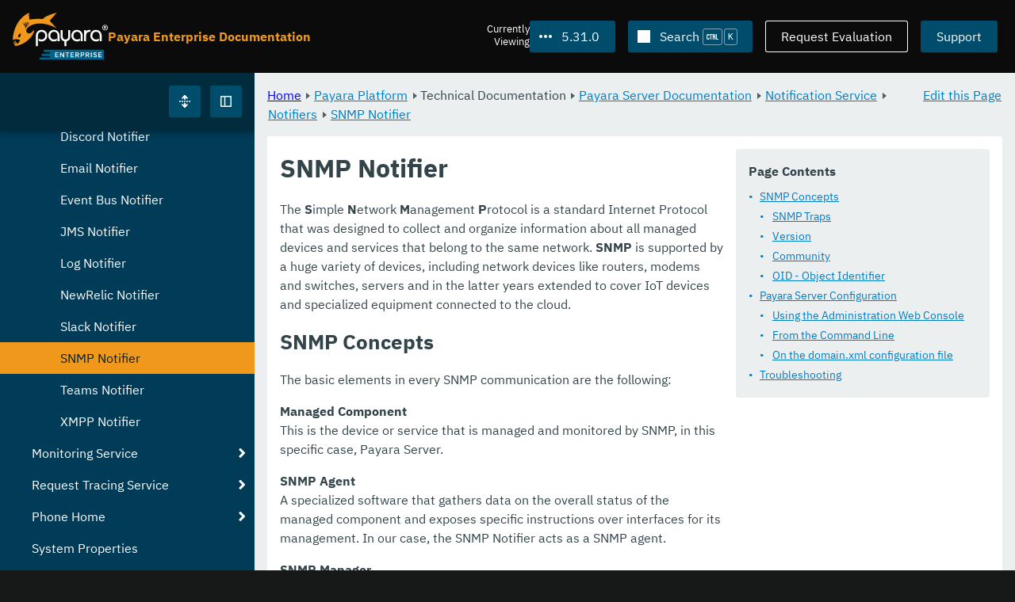

--- FILE ---
content_type: text/html
request_url: https://docs.payara.fish/enterprise/docs/5.31.0/documentation/payara-server/notification-service/notifiers/snmp-notifier.html
body_size: 12077
content:
<!DOCTYPE html>
<html lang="en" class="no-js" data-ui-path="../../../../../../_">
	<head>
		    <meta charset="utf-8">
    <meta name="viewport" content="width=device-width,initial-scale=1">
    <title>SNMP Notifier :: Payara Enterprise Documentation</title>
    <meta name="generator" content="Antora 3.1.9">
    <link rel="stylesheet" href="../../../../../../_/ui/css/payara.css" type="text/css" media="all">
    <link rel="stylesheet" href="../../../../../../_/ui-docs/css/payara-docs.css" type="text/css" media="all">
    <link rel="stylesheet" href="../../../../../../_/ui-docs/css/highlight.css" type="text/css" media="all">
    <link rel="stylesheet" href="../../../../../../_/ui-docs/css/payara-docs-print.css" type="text/css" media="print">
	<link rel="preload" href="../../../../../../_/ui/fonts/ibm-plex-sans-v2-latin-regular.woff2" as="font" />
	<link rel="preload" href="../../../../../../_/ui/fonts/ibm-plex-sans-v2-latin-regular.woff2" as="font" />
        <link rel="stylesheet" href="https://cdn.jsdelivr.net/npm/@docsearch/css@alpha" />
    <meta name="docsearch:version" content="5.31.0" />
	<link rel="icon" href="../../../../../../_/ui/favicons/payara/favicon.ico" sizes="any" /><!-- 32×32 -->
	<link rel="icon" href="../../../../../../_/ui/favicons/payara/favicon.svg" type="image/svg+xml" />
	<link rel="apple-touch-icon" href="../../../../../../_/ui/favicons/payara/apple-touch-icon.png" /><!-- 180×180 -->
	</head>
	<body class="page page--sticky-header theme--light article
		
			docs__enterprise
	">
		<header class="page__header">
	<div class="page__header__cards cards card--no-pad">
		<div class="card--content-width docs__logo">
			<a href="../../../../../.." class="logo">					<img src="../../../../../../_/ui/images/logo-enterprise.svg" alt="Payara Enterprise Documentation" class="logo__full" />
			</a>
		</div><!-- .docs__logo -->
		<div class="docs__title">
			<h3>Payara Enterprise Documentation</h3>
		</div>
		<div class="card--content-width text-align--right docs__header-nav">
				<blinky-filter-menu class="filter-menu filter-menu--right" no-matches="No versions found." list-height="50vh">
		<span class="filter-menu__text">Currently <span>Viewing</span></span>
		<button class="button filter-menu__current">5.31.0</button>
		<span class="filter-menu__list  text-align--left">
			<a href="#" class="filter-menu__skip">Skip version selector.</a>
			<ul>
						<li>
							<a class="is-missing" href="../../../../../Overview.html">6.32.0</a>
						</li>
						<li>
							<a class="is-missing" href="../../../../../6.31.0/Overview.html">6.31.0</a>
						</li>
						<li>
							<a class="is-missing" href="../../../../../6.30.0/Overview.html">6.30.0</a>
						</li>
						<li>
							<a class="is-missing" href="../../../../../6.29.0/Overview.html">6.29.0</a>
						</li>
						<li>
							<a class="is-missing" href="../../../../../6.28.0/Overview.html">6.28.0</a>
						</li>
						<li>
							<a class="is-missing" href="../../../../../6.27.0/Overview.html">6.27.0</a>
						</li>
						<li>
							<a class="is-missing" href="../../../../../6.26.1/Overview.html">6.26.1</a>
						</li>
						<li>
							<a class="is-missing" href="../../../../../6.26.0/Overview.html">6.26.0</a>
						</li>
						<li>
							<a class="is-missing" href="../../../../../6.25.0/Overview.html">6.25.0</a>
						</li>
						<li>
							<a class="is-missing" href="../../../../../6.24.0/Overview.html">6.24.0</a>
						</li>
						<li>
							<a class="is-missing" href="../../../../../6.23.0/Overview.html">6.23.0</a>
						</li>
						<li>
							<a class="is-missing" href="../../../../../6.22.0/Overview.html">6.22.0</a>
						</li>
						<li>
							<a class="is-missing" href="../../../../../6.21.0/Overview.html">6.21.0</a>
						</li>
						<li>
							<a class="is-missing" href="../../../../../6.20.0/Overview.html">6.20.0</a>
						</li>
						<li>
							<a class="is-missing" href="../../../../../6.19.0/Overview.html">6.19.0</a>
						</li>
						<li>
							<a class="is-missing" href="../../../../../6.18.0/Overview.html">6.18.0</a>
						</li>
						<li>
							<a class="is-missing" href="../../../../../6.17.0/Overview.html">6.17.0</a>
						</li>
						<li>
							<a class="is-missing" href="../../../../../6.16.0/Overview.html">6.16.0</a>
						</li>
						<li>
							<a class="is-missing" href="../../../../../6.15.0/Overview.html">6.15.0</a>
						</li>
						<li>
							<a class="is-missing" href="../../../../../6.14.0/Overview.html">6.14.0</a>
						</li>
						<li>
							<a class="is-missing" href="../../../../../6.13.0/Overview.html">6.13.0</a>
						</li>
						<li>
							<a class="is-missing" href="../../../../../6.12.0/Overview.html">6.12.0</a>
						</li>
						<li>
							<a class="is-missing" href="../../../../../6.11.0/Overview.html">6.11.0</a>
						</li>
						<li>
							<a class="is-missing" href="../../../../../6.10.0/Overview.html">6.10.0</a>
						</li>
						<li>
							<a class="is-missing" href="../../../../../6.9.0/Overview.html">6.9.0</a>
						</li>
						<li>
							<a class="is-missing" href="../../../../../6.8.0/Overview.html">6.8.0</a>
						</li>
						<li>
							<a class="is-missing" href="../../../../../6.7.0/Overview.html">6.7.0</a>
						</li>
						<li>
							<a class="is-missing" href="../../../../../6.6.0/Overview.html">6.6.0</a>
						</li>
						<li>
							<a class="is-missing" href="../../../../../6.5.0/Overview.html">6.5.0</a>
						</li>
						<li>
							<a class="is-missing" href="../../../../../6.4.0/Overview.html">6.4.0</a>
						</li>
						<li>
							<a class="is-missing" href="../../../../../6.3.0/Overview.html">6.3.0</a>
						</li>
						<li>
							<a class="is-missing" href="../../../../../6.2.0/Overview.html">6.2.0</a>
						</li>
						<li>
							<a class="is-missing" href="../../../../../6.1.0/Overview.html">6.1.0</a>
						</li>
						<li>
							<a class="is-missing" href="../../../../../6.0.0/Overview.html">6.0.0</a>
						</li>
						<li>
							<a class="is-missing" href="../../../../../5.81.0/Overview.html">5.81.0</a>
						</li>
						<li>
							<a class="is-missing" href="../../../../../5.80.0/Overview.html">5.80.0</a>
						</li>
						<li>
							<a class="is-missing" href="../../../../../5.79.0/Overview.html">5.79.0</a>
						</li>
						<li>
							<a class="is-missing" href="../../../../../5.78.0/Overview.html">5.78.0</a>
						</li>
						<li>
							<a class="is-missing" href="../../../../../5.77.0/Overview.html">5.77.0</a>
						</li>
						<li>
							<a class="is-missing" href="../../../../../5.76.0/Overview.html">5.76.0</a>
						</li>
						<li>
							<a class="is-missing" href="../../../../../5.75.1/Overview.html">5.75.1</a>
						</li>
						<li>
							<a class="is-missing" href="../../../../../5.75.0/Overview.html">5.75.0</a>
						</li>
						<li>
							<a class="is-missing" href="../../../../../5.74.0/Overview.html">5.74.0</a>
						</li>
						<li>
							<a class="is-missing" href="../../../../../5.73.0/Overview.html">5.73.0</a>
						</li>
						<li>
							<a class="is-missing" href="../../../../../5.72.0/Overview.html">5.72.0</a>
						</li>
						<li>
							<a class="is-missing" href="../../../../../5.71.0/Overview.html">5.71.0</a>
						</li>
						<li>
							<a class="is-missing" href="../../../../../5.70.0/Overview.html">5.70.0</a>
						</li>
						<li>
							<a class="is-missing" href="../../../../../5.69.0/Overview.html">5.69.0</a>
						</li>
						<li>
							<a class="is-missing" href="../../../../../5.68.0/Overview.html">5.68.0</a>
						</li>
						<li>
							<a class="is-missing" href="../../../../../5.67.0/Overview.html">5.67.0</a>
						</li>
						<li>
							<a class="is-missing" href="../../../../../5.66.0/Overview.html">5.66.0</a>
						</li>
						<li>
							<a class="is-missing" href="../../../../../5.65.0/Overview.html">5.65.0</a>
						</li>
						<li>
							<a class="is-missing" href="../../../../../5.64.0/Overview.html">5.64.0</a>
						</li>
						<li>
							<a class="is-missing" href="../../../../../5.63.0/Overview.html">5.63.0</a>
						</li>
						<li>
							<a class="is-missing" href="../../../../../5.62.0/Overview.html">5.62.0</a>
						</li>
						<li>
							<a class="is-missing" href="../../../../../5.61.0/Overview.html">5.61.0</a>
						</li>
						<li>
							<a class="is-missing" href="../../../../../5.60.0/Overview.html">5.60.0</a>
						</li>
						<li>
							<a class="is-missing" href="../../../../../5.59.0/Overview.html">5.59.0</a>
						</li>
						<li>
							<a class="is-missing" href="../../../../../5.58.0/Overview.html">5.58.0</a>
						</li>
						<li>
							<a class="is-missing" href="../../../../../5.57.0/Overview.html">5.57.0</a>
						</li>
						<li>
							<a class="is-missing" href="../../../../../5.56.0/Overview.html">5.56.0</a>
						</li>
						<li>
							<a class="is-missing" href="../../../../../5.55.0/Overview.html">5.55.0</a>
						</li>
						<li>
							<a class="is-missing" href="../../../../../5.54.0/Overview.html">5.54.0</a>
						</li>
						<li>
							<a class="is-missing" href="../../../../../5.53.0/Overview.html">5.53.0</a>
						</li>
						<li>
							<a class="is-missing" href="../../../../../5.52.0/Overview.html">5.52.0</a>
						</li>
						<li>
							<a class="is-missing" href="../../../../../5.51.0/Overview.html">5.51.0</a>
						</li>
						<li>
							<a class="is-missing" href="../../../../../5.50.0/Overview.html">5.50.0</a>
						</li>
						<li>
							<a class="is-missing" href="../../../../../5.49.0/Overview.html">5.49.0</a>
						</li>
						<li>
							<a class="is-missing" href="../../../../../5.48.1/Overview.html">5.48.1</a>
						</li>
						<li>
							<a class="is-missing" href="../../../../../5.48.0/Overview.html">5.48.0</a>
						</li>
						<li>
							<a class="is-missing" href="../../../../../5.47.0/Overview.html">5.47.0</a>
						</li>
						<li>
							<a class="is-missing" href="../../../../../5.46.0/Overview.html">5.46.0</a>
						</li>
						<li>
							<a class="is-missing" href="../../../../../5.45.0/Overview.html">5.45.0</a>
						</li>
						<li>
							<a class="is-missing" href="../../../../../5.44.0/Overview.html">5.44.0</a>
						</li>
						<li>
							<a class="is-missing" href="../../../../../5.43.0/Overview.html">5.43.0</a>
						</li>
						<li>
							<a class="is-missing" href="../../../../../5.42.0/Overview.html">5.42.0</a>
						</li>
						<li>
							<a class="is-missing" href="../../../../../5.41.0/Overview.html">5.41.0</a>
						</li>
						<li>
							<a class="is-missing" href="../../../../../5.40.0/Overview.html">5.40.0</a>
						</li>
						<li>
							<a class="is-missing" href="../../../../../5.39.0/Overview.html">5.39.0</a>
						</li>
						<li>
							<a href="../../../../../5.38.0/documentation/payara-server/notification-service/notifiers/snmp-notifier.html">5.38.0</a>
						</li>
						<li>
							<a href="../../../../../5.37.0/documentation/payara-server/notification-service/notifiers/snmp-notifier.html">5.37.0</a>
						</li>
						<li>
							<a href="../../../../../5.36.0/documentation/payara-server/notification-service/notifiers/snmp-notifier.html">5.36.0</a>
						</li>
						<li>
							<a href="../../../../../5.35.0/documentation/payara-server/notification-service/notifiers/snmp-notifier.html">5.35.0</a>
						</li>
						<li>
							<a href="../../../../../5.34.0/documentation/payara-server/notification-service/notifiers/snmp-notifier.html">5.34.0</a>
						</li>
						<li>
							<a href="../../../../../5.33.0/documentation/payara-server/notification-service/notifiers/snmp-notifier.html">5.33.0</a>
						</li>
						<li>
							<a href="../../../../../5.32.0/documentation/payara-server/notification-service/notifiers/snmp-notifier.html">5.32.0</a>
						</li>
						<li>
							<a href="../../../../../5.30.0/documentation/payara-server/notification-service/notifiers/snmp-notifier.html">5.30.0</a>
						</li>
						<li>
							<a href="../../../../../5.29.0/documentation/payara-server/notification-service/notifiers/snmp-notifier.html">5.29.0</a>
						</li>
						<li>
							<a href="../../../../../5.28.0/documentation/payara-server/notification-service/notifiers/snmp-notifier.html">5.28.0</a>
						</li>
						<li>
							<a href="../../../../../5.27.0/documentation/payara-server/notification-service/notifiers/snmp-notifier.html">5.27.0</a>
						</li>
						<li>
							<a href="../../../../../5.26.0/documentation/payara-server/notification-service/notifiers/snmp-notifier.html">5.26.0</a>
						</li>
						<li>
							<a href="../../../../../5.25.0/documentation/payara-server/notification-service/notifiers/snmp-notifier.html">5.25.0</a>
						</li>
						<li>
							<a href="../../../../../5.24.0/documentation/payara-server/notification-service/notifiers/snmp-notifier.html">5.24.0</a>
						</li>
						<li>
							<a href="../../../../../5.23.0/documentation/payara-server/notification-service/notifiers/snmp-notifier.html">5.23.0</a>
						</li>
						<li>
							<a href="../../../../../5.22.0/documentation/payara-server/notification-service/notifiers/snmp-notifier.html">5.22.0</a>
						</li>
						<li>
							<a href="../../../../../5.21.0/documentation/payara-server/notification-service/notifiers/snmp-notifier.html">5.21.0</a>
						</li>
						<li>
							<a href="../../../../../5.20.0/documentation/payara-server/notification-service/notifiers/snmp-notifier.html">5.20.0</a>
						</li>
			</ul>
		</span>
	</blinky-filter-menu>
				<span id="search-input-container" class="docs__search-button"></span>
				<span class="buttons--light docs__wide">
					<a href="https://www.payara.fish/page/payara-enterprise-downloads/" class="button button--ghost">Request Evaluation</a>
				</span>
				<a href="https://support.payara.fish" class="button docs__wide">Support</a>
			<button id="external-toggle-sidebar" type="button" class="docs__narrow button sidebar__toggle" aria-expanded="false">
				<svg class="icon" width="1em" height="1em" viewbox="0 0 16 16" aria-hidden="true" focusable="false">
					<use href="../../../../../../_/ui/images/icons.svg#icon-sidebar"></use>
				</svg>
				<span class="visually-hidden">Toggle Sidebar</span>
			</button>
		</div><!-- .docs__header-nav -->
	</div><!-- .page__header__cards -->
</header>
		<div class="page__main">
	<blinky-sidebar class="page__sidebar page__sidebar--wider" id="sidebar1" toggle="1" minimized="0" toggle-label="Toggle Sidebar" data-component="docs" data-version="5.31.0">
	<header class="sidebar__header">
		<docs-expand-all>
			<blinky-toggle-button type="icon-only" button-class="button docs__expand-all" icon-0="expand" text-0="Expand All" icon-1="collapse" text-1="Collapse All" toggled="0">
			</blinky-toggle-button>
		</docs-expand-all>
	</header>
		<blinky-scroll-hints class="sidebar__content">
		<button class="nav-menu-toggle" aria-label="Toggle expand/collapse all" style="display: none"></button>
			<h4><a href="../../../../README.html">Payara Platform</a></h4>
		<nav class="menu menu--vertical">
					<ul class="menu__group">
			<li class="menu__item" data-depth="0">
					<button href="#" tabindex=0 class="menu__content menu--button">
						<span class="menu__text">General Info</span>
					</button>
						<ul class="menu__group">
			<li class="menu__item" data-depth="1">
					<a class="menu__content" href="../../../../README.html" ><span class="menu__text">Introduction</span></a>
						<ul class="menu__group">
			<li class="menu__item" data-depth="2">
					<a class="menu__content" href="../../../../general-info/general-info.html" ><span class="menu__text">Overview</span></a>
							</li>
			<li class="menu__item" data-depth="2">
					<a class="menu__content" href="../../../../release-notes/README.html" ><span class="menu__text">Release Notes</span></a>
						<ul class="menu__group">
			<li class="menu__item" data-depth="3">
					<a class="menu__content" href="../../../../release-notes/release-notes-31-0.html" ><span class="menu__text">Payara Enterprise 5.31.0 Release Notes</span></a>
							</li>
		</ul>
			</li>
			<li class="menu__item" data-depth="2">
					<a class="menu__content" href="../../../../security/security.html" ><span class="menu__text">Security</span></a>
						<ul class="menu__group">
			<li class="menu__item" data-depth="3">
					<a class="menu__content" href="../../../../security/security-fix-list.html" ><span class="menu__text">Security Fixes Summary</span></a>
							</li>
		</ul>
			</li>
			<li class="menu__item" data-depth="2">
					<a class="menu__content" href="../../../../general-info/supported-platforms.html" ><span class="menu__text">Supported Platforms</span></a>
							</li>
		</ul>
			</li>
			<li class="menu__item" data-depth="1">
					<a class="menu__content" href="../../../../getting-started/getting-started.html" ><span class="menu__text">Getting Started</span></a>
							</li>
		</ul>
			</li>
			<li class="menu__item" data-depth="0">
					<button href="#" tabindex=0 class="menu__content menu--button">
						<span class="menu__text">Technical Documentation</span>
					</button>
						<ul class="menu__group">
			<li class="menu__item" data-depth="1">
					<a class="menu__content" href="../../README.html" ><span class="menu__text">Payara Server Documentation</span></a>
						<ul class="menu__group">
			<li class="menu__item" data-depth="2">
					<a class="menu__content" href="../../server-configuration/README.html" ><span class="menu__text">Server Configuration</span></a>
						<ul class="menu__group">
			<li class="menu__item" data-depth="3">
					<a class="menu__content" href="../../server-configuration/var-substitution/README.html" ><span class="menu__text">Variables in the configuration</span></a>
						<ul class="menu__group">
			<li class="menu__item" data-depth="4">
					<a class="menu__content" href="../../server-configuration/var-substitution/types-of-variables.html" ><span class="menu__text">Variable types</span></a>
							</li>
			<li class="menu__item" data-depth="4">
					<a class="menu__content" href="../../server-configuration/var-substitution/usage-of-variables.html" ><span class="menu__text">Using variables</span></a>
							</li>
		</ul>
			</li>
			<li class="menu__item" data-depth="3">
					<a class="menu__content" href="../../server-configuration/http/README.html" ><span class="menu__text">HTTP Service</span></a>
						<ul class="menu__group">
			<li class="menu__item" data-depth="4">
					<a class="menu__content" href="../../server-configuration/http/network-listeners.html" ><span class="menu__text">Network Listeners</span></a>
						<ul class="menu__group">
			<li class="menu__item" data-depth="5">
					<a class="menu__content" href="../../server-configuration/http/security/sni.html" ><span class="menu__text">SNI</span></a>
							</li>
		</ul>
			</li>
			<li class="menu__item" data-depth="4">
					<a class="menu__content" href="../../server-configuration/http/protocols.html" ><span class="menu__text">Protocols</span></a>
						<ul class="menu__group">
			<li class="menu__item" data-depth="5">
					<a class="menu__content" href="../../server-configuration/http/protocols/standard-options.html" ><span class="menu__text">Standard options</span></a>
							</li>
			<li class="menu__item" data-depth="5">
					<a class="menu__content" href="../../server-configuration/http/protocols/http-options.html" ><span class="menu__text">HTTP options</span></a>
							</li>
			<li class="menu__item" data-depth="5">
					<a class="menu__content" href="../../server-configuration/http/protocols/http2-options.html" ><span class="menu__text">HTTP/2 options</span></a>
							</li>
			<li class="menu__item" data-depth="5">
					<a class="menu__content" href="../../server-configuration/http/protocols/ssl-options.html" ><span class="menu__text">SSL/TLS options</span></a>
							</li>
			<li class="menu__item" data-depth="5">
					<a class="menu__content" href="../../server-configuration/http/protocols/protocols-asadmin.html" ><span class="menu__text">Asadmin commands</span></a>
							</li>
		</ul>
			</li>
			<li class="menu__item" data-depth="4">
					<a class="menu__content" href="../../server-configuration/http/virtual-servers.html" ><span class="menu__text">Virtual Servers</span></a>
							</li>
		</ul>
			</li>
			<li class="menu__item" data-depth="3">
					<a class="menu__content" href="../../server-configuration/security/README.html" ><span class="menu__text">Security Extensions</span></a>
						<ul class="menu__group">
			<li class="menu__item" data-depth="4">
					<a class="menu__content" href="../../server-configuration/security/certificate-realm-principal-name.html" ><span class="menu__text">Certificate Realm - Principal Name</span></a>
							</li>
			<li class="menu__item" data-depth="4">
					<a class="menu__content" href="../../server-configuration/security/certificate-realm-groups.html" ><span class="menu__text">Certificate Realm - Group Mapping</span></a>
							</li>
			<li class="menu__item" data-depth="4">
					<a class="menu__content" href="../../server-configuration/security/certificate-realm-certificate-validation.html" ><span class="menu__text">Certificate Realm - Custom Validation on Client Certificate</span></a>
							</li>
			<li class="menu__item" data-depth="4">
					<a class="menu__content" href="../../server-configuration/security/multiple-mechanism-in-ear.html" ><span class="menu__text">Multiple HttpAuthenticationMechanism in EAR</span></a>
							</li>
		</ul>
			</li>
			<li class="menu__item" data-depth="3">
					<a class="menu__content" href="../../server-configuration/jvm-options.html" ><span class="menu__text">JVM Options</span></a>
							</li>
			<li class="menu__item" data-depth="3">
					<a class="menu__content" href="../../server-configuration/jsf-options.html" ><span class="menu__text">JSF Options</span></a>
							</li>
			<li class="menu__item" data-depth="3">
					<a class="menu__content" href="../../server-configuration/ssl-certificates.html" ><span class="menu__text">SSL Certificates</span></a>
							</li>
			<li class="menu__item" data-depth="3">
					<a class="menu__content" href="../../server-configuration/certificate-management.html" ><span class="menu__text">Integrated Certificate Management</span></a>
							</li>
		</ul>
			</li>
			<li class="menu__item" data-depth="2">
					<a class="menu__content" href="../../deployment-groups/README.html" ><span class="menu__text">Deployment Groups</span></a>
						<ul class="menu__group">
			<li class="menu__item" data-depth="3">
					<a class="menu__content" href="../../deployment-groups/asadmin-commands.html" ><span class="menu__text">Deployment Groups ASAdmin commands</span></a>
							</li>
			<li class="menu__item" data-depth="3">
					<a class="menu__content" href="../../deployment-groups/timers.html" ><span class="menu__text">Timers in Deployment Groups</span></a>
							</li>
		</ul>
			</li>
			<li class="menu__item" data-depth="2">
					<a class="menu__content" href="../../jacc.html" ><span class="menu__text">JACC</span></a>
							</li>
			<li class="menu__item" data-depth="2">
					<a class="menu__content" href="../../jdbc/index.html" ><span class="menu__text">JDBC</span></a>
						<ul class="menu__group">
			<li class="menu__item" data-depth="3">
					<a class="menu__content" href="../../jdbc/jdbc-connection-validation.html" ><span class="menu__text">JDBC Connection Validation</span></a>
							</li>
			<li class="menu__item" data-depth="3">
					<a class="menu__content" href="../../jdbc/slow-sql-logger.html" ><span class="menu__text">Slow SQL Logger</span></a>
							</li>
			<li class="menu__item" data-depth="3">
					<a class="menu__content" href="../../jdbc/log-jdbc-calls.html" ><span class="menu__text">Log JDBC Calls</span></a>
							</li>
			<li class="menu__item" data-depth="3">
					<a class="menu__content" href="../../jdbc/sql-trace-listeners.html" ><span class="menu__text">SQL Trace Listeners</span></a>
							</li>
			<li class="menu__item" data-depth="3">
					<a class="menu__content" href="../../jdbc/advanced-connection-pool-properties.html" ><span class="menu__text">Advanced Connection Pool Configuration</span></a>
							</li>
			<li class="menu__item" data-depth="3">
					<a class="menu__content" href="../../jdbc/sql-statement-overview.html" ><span class="menu__text">SQL Statement Overview</span></a>
							</li>
			<li class="menu__item" data-depth="3">
					<a class="menu__content" href="../../jdbc/mysql-connectorj-8-changes.html" ><span class="menu__text">MySQL Connector/J 8 Changes</span></a>
							</li>
		</ul>
			</li>
			<li class="menu__item" data-depth="2">
					<a class="menu__content" href="../../h2/h2.html" ><span class="menu__text">H2 Database</span></a>
							</li>
			<li class="menu__item" data-depth="2">
					<a class="menu__content" href="../../logging/logging.html" ><span class="menu__text">Logging</span></a>
						<ul class="menu__group">
			<li class="menu__item" data-depth="3">
					<a class="menu__content" href="../../logging/access-logging-max-file-size.html" ><span class="menu__text">Access Logging Max File Size</span></a>
							</li>
			<li class="menu__item" data-depth="3">
					<a class="menu__content" href="../../logging/access-logging-date-stamp-property.html" ><span class="menu__text">Access Logging Date Stamp Property</span></a>
							</li>
			<li class="menu__item" data-depth="3">
					<a class="menu__content" href="../../logging/notification-logging.html" ><span class="menu__text">Notification Logging</span></a>
							</li>
			<li class="menu__item" data-depth="3">
					<a class="menu__content" href="../../logging/daily-log-rotation.html" ><span class="menu__text">Daily Log Rotation</span></a>
							</li>
			<li class="menu__item" data-depth="3">
					<a class="menu__content" href="../../logging/ansi-colours.html" ><span class="menu__text">ANSI Coloured Logging</span></a>
							</li>
			<li class="menu__item" data-depth="3">
					<a class="menu__content" href="../../logging/log-compression.html" ><span class="menu__text">Compression of log files</span></a>
							</li>
			<li class="menu__item" data-depth="3">
					<a class="menu__content" href="../../logging/json-formatter.html" ><span class="menu__text">JSON Log Formatter</span></a>
							</li>
			<li class="menu__item" data-depth="3">
					<a class="menu__content" href="../../logging/log-to-file.html" ><span class="menu__text">Log To File</span></a>
							</li>
			<li class="menu__item" data-depth="3">
					<a class="menu__content" href="../../logging/multiline.html" ><span class="menu__text">Multiline Mode</span></a>
							</li>
		</ul>
			</li>
			<li class="menu__item" data-depth="2">
					<a class="menu__content" href="../../password-aliases/README.html" ><span class="menu__text">Password Aliases</span></a>
						<ul class="menu__group">
			<li class="menu__item" data-depth="3">
					<a class="menu__content" href="../../password-aliases/password-alias-asadmin-commands.html" ><span class="menu__text">Password Aliases Asadmin Commands</span></a>
							</li>
			<li class="menu__item" data-depth="3">
					<a class="menu__content" href="../../password-aliases/password-alias-admin-console-commands.html" ><span class="menu__text">Password Aliases from the Admin Console</span></a>
							</li>
		</ul>
			</li>
			<li class="menu__item" data-depth="2">
					<a class="menu__content" href="../../asadmin-commands/asadmin-commands.html" ><span class="menu__text">Asadmin Commands</span></a>
						<ul class="menu__group">
			<li class="menu__item" data-depth="3">
					<a class="menu__content" href="../../asadmin-commands/server-management-commands.html" ><span class="menu__text">Server Management Commands</span></a>
							</li>
			<li class="menu__item" data-depth="3">
					<a class="menu__content" href="../../asadmin-commands/misc-commands.html" ><span class="menu__text">Miscellaneous Commands</span></a>
							</li>
			<li class="menu__item" data-depth="3">
					<a class="menu__content" href="../../asadmin-commands/disabling-jline.html" ><span class="menu__text">Disabling JLine</span></a>
							</li>
			<li class="menu__item" data-depth="3">
					<a class="menu__content" href="../../asadmin-commands/auto-naming.html" ><span class="menu__text">Auto-Naming</span></a>
							</li>
			<li class="menu__item" data-depth="3">
					<a class="menu__content" href="../../asadmin-commands/Enable-JLine-Event-Expansion.html" ><span class="menu__text">Disable JLine Event Expansion</span></a>
							</li>
		</ul>
			</li>
			<li class="menu__item" data-depth="2">
					<a class="menu__content" href="../../rest-api/rest-api-documentation.html" ><span class="menu__text">REST API Documentation</span></a>
						<ul class="menu__group">
			<li class="menu__item" data-depth="3">
					<a class="menu__content" href="../../rest-api/overview.html" ><span class="menu__text">Overview</span></a>
							</li>
			<li class="menu__item" data-depth="3">
					<a class="menu__content" href="../../rest-api/security.html" ><span class="menu__text">Security</span></a>
							</li>
			<li class="menu__item" data-depth="3">
					<a class="menu__content" href="../../rest-api/resources.html" ><span class="menu__text">Resources</span></a>
							</li>
			<li class="menu__item" data-depth="3">
					<a class="menu__content" href="../../rest-api/definitions.html" ><span class="menu__text">Definitions</span></a>
							</li>
		</ul>
			</li>
			<li class="menu__item" data-depth="2">
					<a class="menu__content" href="../../javamail.html" ><span class="menu__text">JavaMail</span></a>
							</li>
			<li class="menu__item" data-depth="2">
					<a class="menu__content" href="../../jce-provider-support.html" ><span class="menu__text">JCE Provider Support</span></a>
							</li>
			<li class="menu__item" data-depth="2">
					<a class="menu__content" href="../../admin-console/admin-console.html" ><span class="menu__text">Admin Console Enhancements</span></a>
						<ul class="menu__group">
			<li class="menu__item" data-depth="3">
					<a class="menu__content" href="../../admin-console/asadmin-recorder.html" ><span class="menu__text">Asadmin Recorder</span></a>
							</li>
			<li class="menu__item" data-depth="3">
					<a class="menu__content" href="../../admin-console/auditing-service.html" ><span class="menu__text">Auditing Service</span></a>
							</li>
			<li class="menu__item" data-depth="3">
					<a class="menu__content" href="../../admin-console/environment-warning.html" ><span class="menu__text">Environment Warning</span></a>
							</li>
		</ul>
			</li>
			<li class="menu__item" data-depth="2">
					<a class="menu__content" href="../../app-deployment/app-deployment.html" ><span class="menu__text">Application Deployment</span></a>
						<ul class="menu__group">
			<li class="menu__item" data-depth="3">
					<a class="menu__content" href="../../app-deployment/deployment-descriptors.html" ><span class="menu__text">Deployment Descriptor Files</span></a>
							</li>
			<li class="menu__item" data-depth="3">
					<a class="menu__content" href="../../app-deployment/descriptor-elements.html" ><span class="menu__text">Elements of the Descriptor Files</span></a>
							</li>
			<li class="menu__item" data-depth="3">
					<a class="menu__content" href="../../app-deployment/concurrent-cdi-bean-loading.html" ><span class="menu__text">Concurrent CDI Bean Loading</span></a>
							</li>
		</ul>
			</li>
			<li class="menu__item" data-depth="2">
					<a class="menu__content" href="../../ejb/README.html" ><span class="menu__text">EJB</span></a>
						<ul class="menu__group">
			<li class="menu__item" data-depth="3">
					<a class="menu__content" href="../../ejb/ejb-jar-names.html" ><span class="menu__text">EJB JAR Archive Names</span></a>
							</li>
			<li class="menu__item" data-depth="3">
					<a class="menu__content" href="../../ejb/concurrent-instances.html" ><span class="menu__text">EJB Concurrent Instance Configuration</span></a>
							</li>
			<li class="menu__item" data-depth="3">
					<a class="menu__content" href="../../ejb/lite-remote-ejb.html" ><span class="menu__text">Lite Remote EJB Features</span></a>
							</li>
			<li class="menu__item" data-depth="3">
					<a class="menu__content" href="../../ejb/persistent-timers.html" ><span class="menu__text">Persistent Timers</span></a>
							</li>
		</ul>
			</li>
			<li class="menu__item" data-depth="2">
					<a class="menu__content" href="../../jaxws/README.html" ><span class="menu__text">JAX-WS</span></a>
						<ul class="menu__group">
			<li class="menu__item" data-depth="3">
					<a class="menu__content" href="../../jaxws/scanning.html" ><span class="menu__text">Additional Scanning Locations</span></a>
							</li>
		</ul>
			</li>
			<li class="menu__item" data-depth="2">
					<a class="menu__content" href="../../jbatch/jbatch.html" ><span class="menu__text">JBatch</span></a>
						<ul class="menu__group">
			<li class="menu__item" data-depth="3">
					<a class="menu__content" href="../../jbatch/schema-name.html" ><span class="menu__text">Setting the Schema Name</span></a>
							</li>
			<li class="menu__item" data-depth="3">
					<a class="menu__content" href="../../jbatch/table-prefix-and-suffix.html" ><span class="menu__text">Setting the Table Prefix and/or Suffix</span></a>
							</li>
			<li class="menu__item" data-depth="3">
					<a class="menu__content" href="../../jbatch/database-support.html" ><span class="menu__text">Database Support</span></a>
							</li>
			<li class="menu__item" data-depth="3">
					<a class="menu__content" href="../../jbatch/asadmin.html" ><span class="menu__text">Asadmin Commands</span></a>
							</li>
		</ul>
			</li>
			<li class="menu__item" data-depth="2">
					<a class="menu__content" href="../../jcache/jcache.html" ><span class="menu__text">JCache</span></a>
						<ul class="menu__group">
			<li class="menu__item" data-depth="3">
					<a class="menu__content" href="../../jcache/jcache-accessing.html" ><span class="menu__text">Cache provider and manager</span></a>
							</li>
			<li class="menu__item" data-depth="3">
					<a class="menu__content" href="../../jcache/jcache-creating.html" ><span class="menu__text">Creating a Cache Instance</span></a>
							</li>
			<li class="menu__item" data-depth="3">
					<a class="menu__content" href="../../jcache/jcache-annotations.html" ><span class="menu__text">Using JCache Annotations</span></a>
							</li>
		</ul>
			</li>
			<li class="menu__item" data-depth="2">
					<a class="menu__content" href="../../jpa-cache-coordination.html" ><span class="menu__text">JPA Cache Coordination</span></a>
							</li>
			<li class="menu__item" data-depth="2">
					<a class="menu__content" href="../../hazelcast/README.html" ><span class="menu__text">Domain Data Grid</span></a>
						<ul class="menu__group">
			<li class="menu__item" data-depth="3">
					<a class="menu__content" href="../../hazelcast/discovery.html" ><span class="menu__text">Discovery Modes</span></a>
							</li>
			<li class="menu__item" data-depth="3">
					<a class="menu__content" href="../../hazelcast/enable-hazelcast.html" ><span class="menu__text">Enabling Data Grid</span></a>
							</li>
			<li class="menu__item" data-depth="3">
					<a class="menu__content" href="../../hazelcast/configuration.html" ><span class="menu__text">Configuring Hazelcast</span></a>
							</li>
			<li class="menu__item" data-depth="3">
					<a class="menu__content" href="../../hazelcast/viewing-members.html" ><span class="menu__text">Viewing Members</span></a>
							</li>
			<li class="menu__item" data-depth="3">
					<a class="menu__content" href="../../hazelcast/using-hazelcast.html" ><span class="menu__text">Using Hazelcast</span></a>
							</li>
			<li class="menu__item" data-depth="3">
					<a class="menu__content" href="../../hazelcast/asadmin.html" ><span class="menu__text">Administration Commands</span></a>
							</li>
			<li class="menu__item" data-depth="3">
					<a class="menu__content" href="../../hazelcast/datagrid-encryption.html" ><span class="menu__text">Data Grid Encryption</span></a>
							</li>
		</ul>
			</li>
			<li class="menu__item" data-depth="2">
					<a class="menu__content" href="../../health-check-service/README.html" ><span class="menu__text">HealthCheck Service</span></a>
						<ul class="menu__group">
			<li class="menu__item" data-depth="3">
					<a class="menu__content" href="../../health-check-service/asadmin-commands.html" ><span class="menu__text">Asadmin Commands</span></a>
							</li>
			<li class="menu__item" data-depth="3">
					<a class="menu__content" href="../../health-check-service/config/README.html" ><span class="menu__text">Configuration</span></a>
						<ul class="menu__group">
			<li class="menu__item" data-depth="4">
					<a class="menu__content" href="../../health-check-service/config/common-config.html" ><span class="menu__text">Common Configuration</span></a>
							</li>
			<li class="menu__item" data-depth="4">
					<a class="menu__content" href="../../health-check-service/config/threshold-config.html" ><span class="menu__text">Threshold Checkers</span></a>
							</li>
			<li class="menu__item" data-depth="4">
					<a class="menu__content" href="../../health-check-service/config/special-config.html" ><span class="menu__text">Special Checkers</span></a>
							</li>
		</ul>
			</li>
		</ul>
			</li>
			<li class="menu__item" data-depth="2">
					<a class="menu__content" href="../notification-service.html" ><span class="menu__text">Notification Service</span></a>
						<ul class="menu__group">
			<li class="menu__item" data-depth="3">
					<a class="menu__content" href="../asadmin-commands.html" ><span class="menu__text">Asadmin Commands</span></a>
							</li>
			<li class="menu__item" data-depth="3">
					<a class="menu__content" href="../notifiers.html" ><span class="menu__text">Notifiers</span></a>
						<ul class="menu__group">
			<li class="menu__item" data-depth="4">
					<a class="menu__content" href="cdi-event-bus-notifier.html" ><span class="menu__text">CDI Event Bus Notifier</span></a>
							</li>
			<li class="menu__item" data-depth="4">
					<a class="menu__content" href="datadog-notifier.html" ><span class="menu__text">Datadog Notifier</span></a>
							</li>
			<li class="menu__item" data-depth="4">
					<a class="menu__content" href="discord-notifier.html" ><span class="menu__text">Discord Notifier</span></a>
							</li>
			<li class="menu__item" data-depth="4">
					<a class="menu__content" href="email-notifier.html" ><span class="menu__text">Email Notifier</span></a>
							</li>
			<li class="menu__item" data-depth="4">
					<a class="menu__content" href="event-bus-notifier.html" ><span class="menu__text">Event Bus Notifier</span></a>
							</li>
			<li class="menu__item" data-depth="4">
					<a class="menu__content" href="jms-notifier.html" ><span class="menu__text">JMS Notifier</span></a>
							</li>
			<li class="menu__item" data-depth="4">
					<a class="menu__content" href="log-notifier.html" ><span class="menu__text">Log Notifier</span></a>
							</li>
			<li class="menu__item" data-depth="4">
					<a class="menu__content" href="newrelic-notifier.html" ><span class="menu__text">NewRelic Notifier</span></a>
							</li>
			<li class="menu__item" data-depth="4">
					<a class="menu__content" href="slack-notifier.html" ><span class="menu__text">Slack Notifier</span></a>
							</li>
			<li class="menu__item is-current-page" data-depth="4">
					<a class="menu__content" href="snmp-notifier.html"  aria-current="page"><span class="menu__text">SNMP Notifier</span></a>
							</li>
			<li class="menu__item" data-depth="4">
					<a class="menu__content" href="teams-notifier.html" ><span class="menu__text">Teams Notifier</span></a>
							</li>
			<li class="menu__item" data-depth="4">
					<a class="menu__content" href="xmpp-notifier.html" ><span class="menu__text">XMPP Notifier</span></a>
							</li>
		</ul>
			</li>
		</ul>
			</li>
			<li class="menu__item" data-depth="2">
					<a class="menu__content" href="../../monitoring-service/monitoring-service.html" ><span class="menu__text">Monitoring Service</span></a>
						<ul class="menu__group">
			<li class="menu__item" data-depth="3">
					<a class="menu__content" href="../../monitoring-service/configuration.html" ><span class="menu__text">Configuration</span></a>
							</li>
			<li class="menu__item" data-depth="3">
					<a class="menu__content" href="../../monitoring-service/asadmin-commands.html" ><span class="menu__text">Asadmin Commands</span></a>
							</li>
			<li class="menu__item" data-depth="3">
					<a class="menu__content" href="../../jmx-monitoring-service/jmx-monitoring-service.html" ><span class="menu__text">JMX Monitoring Service</span></a>
						<ul class="menu__group">
			<li class="menu__item" data-depth="4">
					<a class="menu__content" href="../../jmx-monitoring-service/amx.html" ><span class="menu__text">AMX</span></a>
							</li>
			<li class="menu__item" data-depth="4">
					<a class="menu__content" href="../../jmx-monitoring-service/configuration.html" ><span class="menu__text">Configuration</span></a>
							</li>
			<li class="menu__item" data-depth="4">
					<a class="menu__content" href="../../jmx-monitoring-service/asadmin-commands.html" ><span class="menu__text">Asadmin Commands</span></a>
							</li>
			<li class="menu__item" data-depth="4">
					<a class="menu__content" href="../../jmx-monitoring-service/jmx-notification-configuration.html" ><span class="menu__text">JMX Notification Configuration</span></a>
							</li>
		</ul>
			</li>
			<li class="menu__item" data-depth="3">
					<a class="menu__content" href="../../rest-monitoring/README.html" ><span class="menu__text">REST monitoring</span></a>
						<ul class="menu__group">
			<li class="menu__item" data-depth="4">
					<a class="menu__content" href="../../rest-monitoring/using-rest-monitoring.html" ><span class="menu__text">Using the REST monitoring application</span></a>
							</li>
			<li class="menu__item" data-depth="4">
					<a class="menu__content" href="../../rest-monitoring/configuring-rest-monitoring.html" ><span class="menu__text">Configuration</span></a>
							</li>
			<li class="menu__item" data-depth="4">
					<a class="menu__content" href="../../rest-monitoring/asadmin-commands.html" ><span class="menu__text">Asadmin commands</span></a>
							</li>
		</ul>
			</li>
		</ul>
			</li>
			<li class="menu__item" data-depth="2">
					<a class="menu__content" href="../../request-tracing-service/request-tracing-service.html" ><span class="menu__text">Request Tracing Service</span></a>
						<ul class="menu__group">
			<li class="menu__item" data-depth="3">
					<a class="menu__content" href="../../request-tracing-service/asadmin-commands.html" ><span class="menu__text">Asadmin Commands</span></a>
							</li>
			<li class="menu__item" data-depth="3">
					<a class="menu__content" href="../../request-tracing-service/configuration.html" ><span class="menu__text">Configuration</span></a>
							</li>
			<li class="menu__item" data-depth="3">
					<a class="menu__content" href="../../request-tracing-service/usage.html" ><span class="menu__text">Usage</span></a>
							</li>
			<li class="menu__item" data-depth="3">
					<a class="menu__content" href="../../request-tracing-service/terminology.html" ><span class="menu__text">Terminology</span></a>
							</li>
			<li class="menu__item" data-depth="3">
					<a class="menu__content" href="../../request-tracing-service/tracing-remote-ejbs.html" ><span class="menu__text">Tracing Remote EJBs</span></a>
							</li>
		</ul>
			</li>
			<li class="menu__item" data-depth="2">
					<a class="menu__content" href="../../phone-home/phonehome-overview.html" ><span class="menu__text">Phone Home</span></a>
						<ul class="menu__group">
			<li class="menu__item" data-depth="3">
					<a class="menu__content" href="../../phone-home/phone-home-information.html" ><span class="menu__text">Gathered Data</span></a>
							</li>
			<li class="menu__item" data-depth="3">
					<a class="menu__content" href="../../phone-home/phone-home-asadmin.html" ><span class="menu__text">Asadmin Commands</span></a>
							</li>
			<li class="menu__item" data-depth="3">
					<a class="menu__content" href="../../phone-home/disabling-phone-home.html" ><span class="menu__text">Disabling Phone Home</span></a>
							</li>
		</ul>
			</li>
			<li class="menu__item" data-depth="2">
					<a class="menu__content" href="../../system-properties.html" ><span class="menu__text">System Properties</span></a>
							</li>
			<li class="menu__item" data-depth="2">
					<a class="menu__content" href="../../support-integration.html" ><span class="menu__text">Support Integration</span></a>
							</li>
			<li class="menu__item" data-depth="2">
					<a class="menu__content" href="../../production-ready-domain.html" ><span class="menu__text">Production Ready Domain</span></a>
							</li>
			<li class="menu__item" data-depth="2">
					<a class="menu__content" href="../../classloading.html" ><span class="menu__text">Enhanced Classloading</span></a>
							</li>
			<li class="menu__item" data-depth="2">
					<a class="menu__content" href="../../default-thread-pool-size.html" ><span class="menu__text">Default Thread Pool Size</span></a>
							</li>
			<li class="menu__item" data-depth="2">
					<a class="menu__content" href="../../public-api/README.html" ><span class="menu__text">Public API</span></a>
						<ul class="menu__group">
			<li class="menu__item" data-depth="3">
					<a class="menu__content" href="../../public-api/cdi-events.html" ><span class="menu__text">Remote CDI Events</span></a>
							</li>
			<li class="menu__item" data-depth="3">
					<a class="menu__content" href="../../public-api/clustered-singleton.html" ><span class="menu__text">Clustered Singleton</span></a>
							</li>
			<li class="menu__item" data-depth="3">
					<a class="menu__content" href="../../public-api/roles-permitted.html" ><span class="menu__text">roles-permitted</span></a>
							</li>
			<li class="menu__item" data-depth="3">
					<a class="menu__content" href="../../public-api/twoidentitystores.html" ><span class="menu__text">Two Identity Stores</span></a>
							</li>
			<li class="menu__item" data-depth="3">
					<a class="menu__content" href="../../public-api/yubikey.html" ><span class="menu__text">Yubikey Integration</span></a>
							</li>
			<li class="menu__item" data-depth="3">
					<a class="menu__content" href="../../public-api/oauth-support.html" ><span class="menu__text">OAuth2 Support</span></a>
							</li>
			<li class="menu__item" data-depth="3">
					<a class="menu__content" href="../../public-api/openid-connect-support.html" ><span class="menu__text">OpenID Connect Support</span></a>
							</li>
			<li class="menu__item" data-depth="3">
					<a class="menu__content" href="../../public-api/realm-identitystores/README.html" ><span class="menu__text">Realm Identity Stores</span></a>
						<ul class="menu__group">
			<li class="menu__item" data-depth="4">
					<a class="menu__content" href="../../public-api/realm-identitystores/realm-identity-store-definition.html" ><span class="menu__text">Existing Realm Identity Store</span></a>
							</li>
			<li class="menu__item" data-depth="4">
					<a class="menu__content" href="../../public-api/realm-identitystores/file-identity-store-definition.html" ><span class="menu__text">File Realm Identity Store</span></a>
							</li>
			<li class="menu__item" data-depth="4">
					<a class="menu__content" href="../../public-api/realm-identitystores/certificate-identity-store-definition.html" ><span class="menu__text">Certificate Realm Identity Store</span></a>
							</li>
			<li class="menu__item" data-depth="4">
					<a class="menu__content" href="../../public-api/realm-identitystores/pam-identity-store-definition.html" ><span class="menu__text">PAM Realm Identity Store</span></a>
							</li>
			<li class="menu__item" data-depth="4">
					<a class="menu__content" href="../../public-api/realm-identitystores/solaris-identity-store-definition.html" ><span class="menu__text">Solaris Realm Identity Store</span></a>
							</li>
		</ul>
			</li>
		</ul>
			</li>
			<li class="menu__item" data-depth="2">
					<a class="menu__content" href="../../development-tools/README.html" ><span class="menu__text">Development Tools</span></a>
						<ul class="menu__group">
			<li class="menu__item" data-depth="3">
					<a class="menu__content" href="../../development-tools/cdi-dev-mode/README.html" ><span class="menu__text">CDI Development Mode</span></a>
						<ul class="menu__group">
			<li class="menu__item" data-depth="4">
					<a class="menu__content" href="../../development-tools/cdi-dev-mode/enabling-cdi-dev-web-desc.html" ><span class="menu__text">Enable using web.xml</span></a>
							</li>
			<li class="menu__item" data-depth="4">
					<a class="menu__content" href="../../development-tools/cdi-dev-mode/enabling-cdi-dev-console.html" ><span class="menu__text">Enable using Admin Console</span></a>
							</li>
			<li class="menu__item" data-depth="4">
					<a class="menu__content" href="../../development-tools/cdi-dev-mode/enabling-cdi-dev-asadmin.html" ><span class="menu__text">Enable using asadmin</span></a>
							</li>
			<li class="menu__item" data-depth="4">
					<a class="menu__content" href="../../development-tools/cdi-dev-mode/cdi-probe/README.html" ><span class="menu__text">CDI Probe</span></a>
						<ul class="menu__group">
			<li class="menu__item" data-depth="5">
					<a class="menu__content" href="../../development-tools/cdi-dev-mode/cdi-probe/using-probe.html" ><span class="menu__text">Web Application</span></a>
							</li>
			<li class="menu__item" data-depth="5">
					<a class="menu__content" href="../../development-tools/cdi-dev-mode/cdi-probe/probe-rest-api.html" ><span class="menu__text">REST API</span></a>
							</li>
		</ul>
			</li>
		</ul>
			</li>
		</ul>
			</li>
			<li class="menu__item" data-depth="2">
					<a class="menu__content" href="../../docker/README.html" ><span class="menu__text">Docker</span></a>
						<ul class="menu__group">
			<li class="menu__item" data-depth="3">
					<a class="menu__content" href="../../docker/docker-nodes.html" ><span class="menu__text">Docker Nodes</span></a>
							</li>
			<li class="menu__item" data-depth="3">
					<a class="menu__content" href="../../docker/docker-instances.html" ><span class="menu__text">Docker Instances</span></a>
							</li>
		</ul>
			</li>
			<li class="menu__item" data-depth="2">
					<a class="menu__content" href="../../Payara%20Server%20Upgrade%20Tool.html" ><span class="menu__text">Payara Server Upgrade Tool</span></a>
							</li>
		</ul>
			</li>
			<li class="menu__item" data-depth="1">
					<a class="menu__content" href="../../../payara-micro/payara-micro.html" ><span class="menu__text">Payara Micro Documentation</span></a>
						<ul class="menu__group">
			<li class="menu__item" data-depth="2">
					<a class="menu__content" href="../../../payara-micro/rootdir.html" ><span class="menu__text">Root Configuration Directory</span></a>
							</li>
			<li class="menu__item" data-depth="2">
					<a class="menu__content" href="../../../payara-micro/starting-instance.html" ><span class="menu__text">Starting an Instance</span></a>
							</li>
			<li class="menu__item" data-depth="2">
					<a class="menu__content" href="../../../payara-micro/stopping-instance.html" ><span class="menu__text">Stopping an Instance</span></a>
							</li>
			<li class="menu__item" data-depth="2">
					<a class="menu__content" href="../../../payara-micro/deploying/deploying.html" ><span class="menu__text">Deploying Applications</span></a>
						<ul class="menu__group">
			<li class="menu__item" data-depth="3">
					<a class="menu__content" href="../../../payara-micro/deploying/deploy-cmd-line.html" ><span class="menu__text">From the Command Line</span></a>
							</li>
			<li class="menu__item" data-depth="3">
					<a class="menu__content" href="../../../payara-micro/deploying/deploy-program.html" ><span class="menu__text">Programmatically</span></a>
						<ul class="menu__group">
			<li class="menu__item" data-depth="4">
					<a class="menu__content" href="../../../payara-micro/deploying/deploy-program-bootstrap.html" ><span class="menu__text">During Bootstrap</span></a>
							</li>
			<li class="menu__item" data-depth="4">
					<a class="menu__content" href="../../../payara-micro/deploying/deploy-program-after-bootstrap.html" ><span class="menu__text">To a Bootstrapped Instance</span></a>
							</li>
			<li class="menu__item" data-depth="4">
					<a class="menu__content" href="../../../payara-micro/deploying/deploy-program-asadmin.html" ><span class="menu__text">Using an asadmin Command</span></a>
							</li>
			<li class="menu__item" data-depth="4">
					<a class="menu__content" href="../../../payara-micro/deploying/deploy-program-maven.html" ><span class="menu__text">From a Maven Repository</span></a>
							</li>
		</ul>
			</li>
			<li class="menu__item" data-depth="3">
					<a class="menu__content" href="../../../payara-micro/deploying/deploy-postboot-output.html" ><span class="menu__text">Post Boot Output</span></a>
							</li>
		</ul>
			</li>
			<li class="menu__item" data-depth="2">
					<a class="menu__content" href="../../../payara-micro/configuring/configuring.html" ><span class="menu__text">Configuring an Instance</span></a>
						<ul class="menu__group">
			<li class="menu__item" data-depth="3">
					<a class="menu__content" href="../../../payara-micro/configuring/config-cmd-line.html" ><span class="menu__text">From the Command Line</span></a>
							</li>
			<li class="menu__item" data-depth="3">
					<a class="menu__content" href="../../../payara-micro/configuring/config-program.html" ><span class="menu__text">Programmatically</span></a>
							</li>
			<li class="menu__item" data-depth="3">
					<a class="menu__content" href="../../../payara-micro/configuring/package-uberjar.html" ><span class="menu__text">Packaging as an Uber Jar</span></a>
							</li>
			<li class="menu__item" data-depth="3">
					<a class="menu__content" href="../../../payara-micro/configuring/config-sys-props.html" ><span class="menu__text">Via System Properties</span></a>
							</li>
			<li class="menu__item" data-depth="3">
					<a class="menu__content" href="../../../payara-micro/configuring/config-keystores.html" ><span class="menu__text">Alternate Keystores for SSL</span></a>
							</li>
			<li class="menu__item" data-depth="3">
					<a class="menu__content" href="../../../payara-micro/configuring/instance-names.html" ><span class="menu__text">Instance Names</span></a>
							</li>
		</ul>
			</li>
			<li class="menu__item" data-depth="2">
					<a class="menu__content" href="../../../payara-micro/clustering/clustering.html" ><span class="menu__text">Clustering</span></a>
						<ul class="menu__group">
			<li class="menu__item" data-depth="3">
					<a class="menu__content" href="../../../payara-micro/clustering/autoclustering.html" ><span class="menu__text">Automatically</span></a>
							</li>
			<li class="menu__item" data-depth="3">
					<a class="menu__content" href="../../../payara-micro/clustering/clustering-with-full-server.html" ><span class="menu__text">Clustering with Payara Server</span></a>
							</li>
			<li class="menu__item" data-depth="3">
					<a class="menu__content" href="../../../payara-micro/clustering/lite-nodes.html" ><span class="menu__text">Lite Cluster Members</span></a>
							</li>
		</ul>
			</li>
			<li class="menu__item" data-depth="2">
					<a class="menu__content" href="../../../payara-micro/maven/maven.html" ><span class="menu__text">Maven Support</span></a>
							</li>
			<li class="menu__item" data-depth="2">
					<a class="menu__content" href="../../../payara-micro/port-autobinding.html" ><span class="menu__text">HTTP(S) Auto-Binding</span></a>
							</li>
			<li class="menu__item" data-depth="2">
					<a class="menu__content" href="../../../payara-micro/asadmin.html" ><span class="menu__text">Running asadmin Commands</span></a>
						<ul class="menu__group">
			<li class="menu__item" data-depth="3">
					<a class="menu__content" href="../../../payara-micro/asadmin/send-asadmin-commands.html" ><span class="menu__text">Send asadmin commands</span></a>
							</li>
			<li class="menu__item" data-depth="3">
					<a class="menu__content" href="../../../payara-micro/asadmin/using-the-payara-micro-api.html" ><span class="menu__text">Using the Payara Micro API</span></a>
							</li>
			<li class="menu__item" data-depth="3">
					<a class="menu__content" href="../../../payara-micro/asadmin/pre-and-post-boot-scripts.html" ><span class="menu__text">Pre and Post Boot Scripts</span></a>
							</li>
		</ul>
			</li>
			<li class="menu__item" data-depth="2">
					<a class="menu__content" href="../../../payara-micro/callable-objects.html" ><span class="menu__text">Running Callable Objects</span></a>
							</li>
			<li class="menu__item" data-depth="2">
					<a class="menu__content" href="../../../payara-micro/services/request-tracing.html" ><span class="menu__text">Request Tracing</span></a>
							</li>
			<li class="menu__item" data-depth="2">
					<a class="menu__content" href="../../../payara-micro/logging-to-file.html" ><span class="menu__text">Logging to a file</span></a>
							</li>
			<li class="menu__item" data-depth="2">
					<a class="menu__content" href="../../../payara-micro/adding-jars.html" ><span class="menu__text">Adding JAR files</span></a>
							</li>
			<li class="menu__item" data-depth="2">
					<a class="menu__content" href="../../../payara-micro/jcache.html" ><span class="menu__text">JCache in Payara Micro</span></a>
							</li>
			<li class="menu__item" data-depth="2">
					<a class="menu__content" href="../../../payara-micro/jca.html" ><span class="menu__text">JCA Support in Payara Micro</span></a>
							</li>
			<li class="menu__item" data-depth="2">
					<a class="menu__content" href="../../../payara-micro/cdi-events.html" ><span class="menu__text">Remote CDI Events</span></a>
							</li>
			<li class="menu__item" data-depth="2">
					<a class="menu__content" href="../../../payara-micro/persistent-ejb-timers.html" ><span class="menu__text">Persistent EJB timers</span></a>
							</li>
			<li class="menu__item" data-depth="2">
					<a class="menu__content" href="../../../payara-micro/h2/h2.html" ><span class="menu__text">H2 Database</span></a>
							</li>
			<li class="menu__item" data-depth="2">
					<a class="menu__content" href="../../../payara-micro/appendices/appendices.html" ><span class="menu__text">Payara Micro Appendices</span></a>
						<ul class="menu__group">
			<li class="menu__item" data-depth="3">
					<a class="menu__content" href="../../../payara-micro/appendices/cmd-line-opts.html" ><span class="menu__text">Command Line Options</span></a>
							</li>
			<li class="menu__item" data-depth="3">
					<a class="menu__content" href="../../../payara-micro/appendices/payara-micro-jar-structure.html" ><span class="menu__text">JAR Structure</span></a>
							</li>
			<li class="menu__item" data-depth="3">
					<a class="menu__content" href="../../../payara-micro/appendices/micro-api.html" ><span class="menu__text">Payara Micro API</span></a>
						<ul class="menu__group">
			<li class="menu__item" data-depth="4">
					<a class="menu__content" href="../../../payara-micro/appendices/config-methods.html" ><span class="menu__text">Configuration Methods</span></a>
							</li>
			<li class="menu__item" data-depth="4">
					<a class="menu__content" href="../../../payara-micro/appendices/operation-methods.html" ><span class="menu__text">Operation Methods</span></a>
							</li>
			<li class="menu__item" data-depth="4">
					<a class="menu__content" href="../../../payara-micro/appendices/javadoc.html" ><span class="menu__text">Javadoc</span></a>
							</li>
		</ul>
			</li>
		</ul>
			</li>
		</ul>
			</li>
			<li class="menu__item" data-depth="1">
					<a class="menu__content" href="../../../microprofile/README.html" ><span class="menu__text">MicroProfile</span></a>
						<ul class="menu__group">
			<li class="menu__item" data-depth="2">
					<a class="menu__content" href="../../../microprofile/config/README.html" ><span class="menu__text">Config API</span></a>
						<ul class="menu__group">
			<li class="menu__item" data-depth="3">
					<a class="menu__content" href="../../../microprofile/config/jdbc.html" ><span class="menu__text">JDBC Config Source</span></a>
							</li>
			<li class="menu__item" data-depth="3">
					<a class="menu__content" href="../../../microprofile/config/ldap.html" ><span class="menu__text">LDAP Config Source</span></a>
							</li>
			<li class="menu__item" data-depth="3">
					<a class="menu__content" href="../../../microprofile/config/cloud/README.html" ><span class="menu__text">Cloud Config Sources</span></a>
						<ul class="menu__group">
			<li class="menu__item" data-depth="4">
					<a class="menu__content" href="../../../microprofile/config/cloud/aws.html" ><span class="menu__text">AWS Config Source</span></a>
							</li>
			<li class="menu__item" data-depth="4">
					<a class="menu__content" href="../../../microprofile/config/cloud/azure.html" ><span class="menu__text">Azure Config Source</span></a>
							</li>
			<li class="menu__item" data-depth="4">
					<a class="menu__content" href="../../../microprofile/config/cloud/dynamo-db.html" ><span class="menu__text">DynamoDB Config Source</span></a>
							</li>
			<li class="menu__item" data-depth="4">
					<a class="menu__content" href="../../../microprofile/config/cloud/gcp.html" ><span class="menu__text">GCP Config Source</span></a>
							</li>
			<li class="menu__item" data-depth="4">
					<a class="menu__content" href="../../../microprofile/config/cloud/hashicorp.html" ><span class="menu__text">HashiCorp Config Source</span></a>
							</li>
		</ul>
			</li>
		</ul>
			</li>
			<li class="menu__item" data-depth="2">
					<a class="menu__content" href="../../../microprofile/faulttolerance.html" ><span class="menu__text">Fault Tolerance API</span></a>
							</li>
			<li class="menu__item" data-depth="2">
					<a class="menu__content" href="../../../microprofile/healthcheck.html" ><span class="menu__text">Health Check API</span></a>
							</li>
			<li class="menu__item" data-depth="2">
					<a class="menu__content" href="../../../microprofile/jwt.html" ><span class="menu__text">JWT Authentication API</span></a>
							</li>
			<li class="menu__item" data-depth="2">
					<a class="menu__content" href="../../../microprofile/metrics.html" ><span class="menu__text">Metrics API</span></a>
						<ul class="menu__group">
			<li class="menu__item" data-depth="3">
					<a class="menu__content" href="../../../microprofile/metrics/metrics-rest-endpoint.html" ><span class="menu__text">REST Endpoint</span></a>
							</li>
			<li class="menu__item" data-depth="3">
					<a class="menu__content" href="../../../microprofile/metrics/vendor-metrics.html" ><span class="menu__text">Vendor metrics</span></a>
							</li>
			<li class="menu__item" data-depth="3">
					<a class="menu__content" href="../../../microprofile/metrics/metrics-configuration.html" ><span class="menu__text">Configuration</span></a>
							</li>
		</ul>
			</li>
			<li class="menu__item" data-depth="2">
					<a class="menu__content" href="../../../microprofile/openapi.html" ><span class="menu__text">OpenAPI API</span></a>
							</li>
			<li class="menu__item" data-depth="2">
					<a class="menu__content" href="../../../microprofile/opentracing.html" ><span class="menu__text">OpenTracing API</span></a>
							</li>
			<li class="menu__item" data-depth="2">
					<a class="menu__content" href="../../../microprofile/rest-client.html" ><span class="menu__text">Rest Client API</span></a>
							</li>
		</ul>
			</li>
			<li class="menu__item" data-depth="1">
					<a class="menu__content" href="../../../ecosystem/ecosystem.html" ><span class="menu__text">Ecosystem</span></a>
						<ul class="menu__group">
			<li class="menu__item" data-depth="2">
					<a class="menu__content" href="../../../ecosystem/maven-plugin.html" ><span class="menu__text">Payara Micro Maven Plugin</span></a>
							</li>
			<li class="menu__item" data-depth="2">
					<a class="menu__content" href="../../../ecosystem/maven-archetype.html" ><span class="menu__text">Payara Micro Maven Archetype</span></a>
							</li>
			<li class="menu__item" data-depth="2">
					<a class="menu__content" href="../../../ecosystem/gradle-plugin.html" ><span class="menu__text">Payara Micro Gradle Plugin</span></a>
							</li>
			<li class="menu__item" data-depth="2">
					<a class="menu__content" href="../../../ecosystem/maven-bom.html" ><span class="menu__text">Bill Of Material (BOM)</span></a>
							</li>
			<li class="menu__item" data-depth="2">
					<a class="menu__content" href="../../../ecosystem/eclipse-plugin.html" ><span class="menu__text">Payara Tools Eclipse Plugin</span></a>
							</li>
			<li class="menu__item" data-depth="2">
					<a class="menu__content" href="../../../ecosystem/netbeans-plugin/README.html" ><span class="menu__text">Payara Apache NetBeans IDE tools</span></a>
						<ul class="menu__group">
			<li class="menu__item" data-depth="3">
					<a class="menu__content" href="../../../ecosystem/netbeans-plugin/payara-server.html" ><span class="menu__text">Payara Server</span></a>
							</li>
			<li class="menu__item" data-depth="3">
					<a class="menu__content" href="../../../ecosystem/netbeans-plugin/payara-micro.html" ><span class="menu__text">Payara Micro</span></a>
							</li>
		</ul>
			</li>
			<li class="menu__item" data-depth="2">
					<a class="menu__content" href="../../../ecosystem/intellij-plugin/README.html" ><span class="menu__text">Payara IntelliJ IDEA Plugin</span></a>
						<ul class="menu__group">
			<li class="menu__item" data-depth="3">
					<a class="menu__content" href="../../../ecosystem/intellij-plugin/payara-server.html" ><span class="menu__text">Payara Server</span></a>
							</li>
			<li class="menu__item" data-depth="3">
					<a class="menu__content" href="../../../ecosystem/intellij-plugin/payara-micro.html" ><span class="menu__text">Payara Micro</span></a>
							</li>
		</ul>
			</li>
			<li class="menu__item" data-depth="2">
					<a class="menu__content" href="../../../ecosystem/vscode-extension/README.html" ><span class="menu__text">Payara Visual Studio Code Extension</span></a>
						<ul class="menu__group">
			<li class="menu__item" data-depth="3">
					<a class="menu__content" href="../../../ecosystem/vscode-extension/payara-server.html" ><span class="menu__text">Payara Server</span></a>
							</li>
			<li class="menu__item" data-depth="3">
					<a class="menu__content" href="../../../ecosystem/vscode-extension/payara-micro.html" ><span class="menu__text">Payara Micro</span></a>
							</li>
		</ul>
			</li>
			<li class="menu__item" data-depth="2">
					<a class="menu__content" href="../../../ecosystem/arquillian-containers/README.html" ><span class="menu__text">Arquillian Containers</span></a>
						<ul class="menu__group">
			<li class="menu__item" data-depth="3">
					<a class="menu__content" href="../../../ecosystem/arquillian-containers/payara-server-remote.html" ><span class="menu__text">Payara Server Remote</span></a>
							</li>
			<li class="menu__item" data-depth="3">
					<a class="menu__content" href="../../../ecosystem/arquillian-containers/payara-server-managed.html" ><span class="menu__text">Payara Server Managed</span></a>
							</li>
			<li class="menu__item" data-depth="3">
					<a class="menu__content" href="../../../ecosystem/arquillian-containers/payara-server-embedded.html" ><span class="menu__text">Payara Server Embedded</span></a>
							</li>
			<li class="menu__item" data-depth="3">
					<a class="menu__content" href="../../../ecosystem/arquillian-containers/payara-micro-managed.html" ><span class="menu__text">Payara Micro Managed</span></a>
							</li>
		</ul>
			</li>
			<li class="menu__item" data-depth="2">
					<a class="menu__content" href="../../../ecosystem/cloud-connectors/README.html" ><span class="menu__text">Cloud Connectors</span></a>
						<ul class="menu__group">
			<li class="menu__item" data-depth="3">
					<a class="menu__content" href="../../../ecosystem/cloud-connectors/amazon-sqs.html" ><span class="menu__text">Amazon SQS</span></a>
							</li>
			<li class="menu__item" data-depth="3">
					<a class="menu__content" href="../../../ecosystem/cloud-connectors/apache-kafka.html" ><span class="menu__text">Apache Kafka</span></a>
							</li>
			<li class="menu__item" data-depth="3">
					<a class="menu__content" href="../../../ecosystem/cloud-connectors/azure-sb.html" ><span class="menu__text">Azure Service Bus</span></a>
							</li>
			<li class="menu__item" data-depth="3">
					<a class="menu__content" href="../../../ecosystem/cloud-connectors/mqtt.html" ><span class="menu__text">MQTT</span></a>
							</li>
		</ul>
			</li>
			<li class="menu__item" data-depth="2">
					<a class="menu__content" href="../../../ecosystem/security-connectors.html" ><span class="menu__text">Security Connectors</span></a>
							</li>
			<li class="menu__item" data-depth="2">
					<a class="menu__content" href="../../../ecosystem/docker-images/overview.html" ><span class="menu__text">Docker Images</span></a>
						<ul class="menu__group">
			<li class="menu__item" data-depth="3">
					<a class="menu__content" href="../../../ecosystem/docker-images/server-image-overview.html" ><span class="menu__text">Payara Server Docker Image Overview</span></a>
							</li>
			<li class="menu__item" data-depth="3">
					<a class="menu__content" href="../../../ecosystem/docker-images/micro-image-overview.html" ><span class="menu__text">Payara Micro Docker Image Overview</span></a>
							</li>
		</ul>
			</li>
		</ul>
			</li>
		</ul>
			</li>
			<li class="menu__item" data-depth="0">
					<button href="#" tabindex=0 class="menu__content menu--button">
						<span class="menu__text">User Guides</span>
					</button>
						<ul class="menu__group">
			<li class="menu__item" data-depth="1">
					<a class="menu__content" href="../../../user-guides/user-guides.html" ><span class="menu__text">User Guides Overview</span></a>
						<ul class="menu__group">
			<li class="menu__item" data-depth="2">
					<a class="menu__content" href="../../../user-guides/backup-domain.html" ><span class="menu__text">Payara Server Domain Backup</span></a>
							</li>
			<li class="menu__item" data-depth="2">
					<a class="menu__content" href="../../../user-guides/restore-domain.html" ><span class="menu__text">Restore a Payara Server Domain</span></a>
							</li>
			<li class="menu__item" data-depth="2">
					<a class="menu__content" href="../../../user-guides/upgrade-payara.html" ><span class="menu__text">Upgrade Payara Server</span></a>
							</li>
			<li class="menu__item" data-depth="2">
					<a class="menu__content" href="../../../user-guides/monitoring/monitoring.html" ><span class="menu__text">Monitoring Payara Server</span></a>
						<ul class="menu__group">
			<li class="menu__item" data-depth="3">
					<a class="menu__content" href="../../../user-guides/monitoring/enable-jmx-monitoring.html" ><span class="menu__text">Enable JMX Monitoring</span></a>
							</li>
			<li class="menu__item" data-depth="3">
					<a class="menu__content" href="../../../user-guides/monitoring/mbeans.html" ><span class="menu__text">MBeans</span></a>
							</li>
			<li class="menu__item" data-depth="3">
					<a class="menu__content" href="../../../user-guides/monitoring/monitoring-console.html" ><span class="menu__text">Payara InSight</span></a>
							</li>
		</ul>
			</li>
			<li class="menu__item" data-depth="2">
					<a class="menu__content" href="../../../user-guides/connection-pools/connection-pools.html" ><span class="menu__text">Configure a connection pool</span></a>
						<ul class="menu__group">
			<li class="menu__item" data-depth="3">
					<a class="menu__content" href="../../../user-guides/connection-pools/sizing.html" ><span class="menu__text">Connection pool sizing</span></a>
							</li>
			<li class="menu__item" data-depth="3">
					<a class="menu__content" href="../../../user-guides/connection-pools/validation.html" ><span class="menu__text">Connection validation</span></a>
							</li>
			<li class="menu__item" data-depth="3">
					<a class="menu__content" href="../../../user-guides/connection-pools/leak-detection.html" ><span class="menu__text">Statement and Connection Leak Detection</span></a>
							</li>
		</ul>
			</li>
			<li class="menu__item" data-depth="2">
					<a class="menu__content" href="../../../user-guides/bypassing-jms-connections-through-a-firewall.html" ><span class="menu__text">Bypassing JMS Connections through a Firewall</span></a>
							</li>
			<li class="menu__item" data-depth="2">
					<a class="menu__content" href="../../../user-guides/mdb-in-payara-micro.html" ><span class="menu__text">Using Payara Micro as a JMS Client</span></a>
							</li>
			<li class="menu__item" data-depth="2">
					<a class="menu__content" href="../../../user-guides/using-the-maven-cargo-plugin.html" ><span class="menu__text">Deploying to Payara Server from Maven</span></a>
							</li>
			<li class="menu__item" data-depth="2">
					<a class="menu__content" href="../../../user-guides/starter-with-jpa.html" ><span class="menu__text">Add JPA to MP Starter</span></a>
							</li>
		</ul>
			</li>
		</ul>
			</li>
			<li class="menu__item" data-depth="0">
					<button href="#" tabindex=0 class="menu__content menu--button">
						<span class="menu__text">Appendices</span>
					</button>
						<ul class="menu__group">
			<li class="menu__item" data-depth="1">
					<a class="menu__content" href="../../../../release-notes/release-notes-history.html" ><span class="menu__text">History of Release Notes</span></a>
						<ul class="menu__group">
			<li class="menu__item" data-depth="2">
					<a class="menu__content" href="../../../../release-notes/release-notes-31-0.html" ><span class="menu__text">Payara Enterprise 5.31.0 Release Notes</span></a>
							</li>
			<li class="menu__item" data-depth="2">
					<a class="menu__content" href="../../../../release-notes/release-notes-30-0.html" ><span class="menu__text">Payara Enterprise 5.30.0 Release Notes</span></a>
							</li>
			<li class="menu__item" data-depth="2">
					<a class="menu__content" href="../../../../release-notes/release-notes-29-0.html" ><span class="menu__text">Payara Enterprise 5.29.0 Release Notes</span></a>
							</li>
			<li class="menu__item" data-depth="2">
					<a class="menu__content" href="../../../../release-notes/release-notes-28-1.html" ><span class="menu__text">Payara Enterprise 5.28.1 Release Notes</span></a>
							</li>
			<li class="menu__item" data-depth="2">
					<a class="menu__content" href="../../../../release-notes/release-notes-28-0.html" ><span class="menu__text">Payara Enterprise 5.28.0 Release Notes</span></a>
							</li>
			<li class="menu__item" data-depth="2">
					<a class="menu__content" href="../../../../release-notes/release-notes-27-0.html" ><span class="menu__text">Payara Enterprise 5.27.0 Release Notes</span></a>
							</li>
			<li class="menu__item" data-depth="2">
					<a class="menu__content" href="../../../../release-notes/release-notes-26-0.html" ><span class="menu__text">Payara Enterprise 5.26.0 Release Notes</span></a>
							</li>
			<li class="menu__item" data-depth="2">
					<a class="menu__content" href="../../../../release-notes/release-notes-25-0.html" ><span class="menu__text">Payara Enterprise 5.25.0 Release Notes</span></a>
							</li>
			<li class="menu__item" data-depth="2">
					<a class="menu__content" href="../../../../release-notes/release-notes-24-0.html" ><span class="menu__text">Payara Enterprise 5.24.0 Release Notes</span></a>
							</li>
			<li class="menu__item" data-depth="2">
					<a class="menu__content" href="../../../../release-notes/release-notes-23-1.html" ><span class="menu__text">Payara Enterprise 5.23.1 Release Notes</span></a>
							</li>
			<li class="menu__item" data-depth="2">
					<a class="menu__content" href="../../../../release-notes/release-notes-23-0.html" ><span class="menu__text">Payara Enterprise 5.23.0 Release Notes</span></a>
							</li>
			<li class="menu__item" data-depth="2">
					<a class="menu__content" href="../../../../release-notes/release-notes-22-0.html" ><span class="menu__text">Payara Enterprise 5.22.0 Release Notes</span></a>
							</li>
			<li class="menu__item" data-depth="2">
					<a class="menu__content" href="../../../../release-notes/release-notes-21-2.html" ><span class="menu__text">Payara Enterprise 5.21.2 Release Notes</span></a>
							</li>
			<li class="menu__item" data-depth="2">
					<a class="menu__content" href="../../../../release-notes/release-notes-21-1.html" ><span class="menu__text">Payara Enterprise 5.21.1 Release Notes</span></a>
							</li>
			<li class="menu__item" data-depth="2">
					<a class="menu__content" href="../../../../release-notes/release-notes-21-0.html" ><span class="menu__text">Payara Enterprise 5.21.0 Release Notes</span></a>
							</li>
			<li class="menu__item" data-depth="2">
					<a class="menu__content" href="../../../../release-notes/release-notes-20-0.html" ><span class="menu__text">Payara Enterprise 5.20.0 Release Notes</span></a>
							</li>
		</ul>
			</li>
			<li class="menu__item" data-depth="1">
					<a class="menu__content" href="../../../../schemas/README.html" ><span class="menu__text">Schemas</span></a>
							</li>
			<li class="menu__item" data-depth="1">
					<a class="menu__content" href="../../../../jakartaee-certification/README.html" ><span class="menu__text">Jakarta EE Platform 8 certification summaries</span></a>
						<ul class="menu__group">
			<li class="menu__item" data-depth="2">
					<a class="menu__content" href="../../../../jakartaee-certification/5.31.0/README.html" ><span class="menu__text">Payara Server 5.31.0</span></a>
						<ul class="menu__group">
			<li class="menu__item" data-depth="3">
					<a class="menu__content" href="../../../../jakartaee-certification/5.31.0/tck-results-full-5.31.0.html" ><span class="menu__text">5.31.0 Full Profile</span></a>
							</li>
			<li class="menu__item" data-depth="3">
					<a class="menu__content" href="../../../../jakartaee-certification/5.31.0/tck-results-web-5.31.0.html" ><span class="menu__text">5.31.0 Web Profile</span></a>
							</li>
		</ul>
			</li>
			<li class="menu__item" data-depth="2">
					<a class="menu__content" href="../../../../jakartaee-certification/5.30.0/README.html" ><span class="menu__text">Payara Server 5.30.0</span></a>
						<ul class="menu__group">
			<li class="menu__item" data-depth="3">
					<a class="menu__content" href="../../../../jakartaee-certification/5.30.0/tck-results-full-5.30.0.html" ><span class="menu__text">5.30.0 Full Profile</span></a>
							</li>
			<li class="menu__item" data-depth="3">
					<a class="menu__content" href="../../../../jakartaee-certification/5.30.0/tck-results-web-5.30.0.html" ><span class="menu__text">5.30.0 Web Profile</span></a>
							</li>
		</ul>
			</li>
			<li class="menu__item" data-depth="2">
					<a class="menu__content" href="../../../../jakartaee-certification/5.29.0/README.html" ><span class="menu__text">Payara Server 5.29.0</span></a>
						<ul class="menu__group">
			<li class="menu__item" data-depth="3">
					<a class="menu__content" href="../../../../jakartaee-certification/5.29.0/tck-results-full-5.29.0.html" ><span class="menu__text">5.29.0 Full Profile</span></a>
							</li>
			<li class="menu__item" data-depth="3">
					<a class="menu__content" href="../../../../jakartaee-certification/5.29.0/tck-results-web-5.29.0.html" ><span class="menu__text">5.29.0 Web Profile</span></a>
							</li>
		</ul>
			</li>
			<li class="menu__item" data-depth="2">
					<a class="menu__content" href="../../../../jakartaee-certification/5.28.1/README.html" ><span class="menu__text">Payara Server 5.28.1</span></a>
						<ul class="menu__group">
			<li class="menu__item" data-depth="3">
					<a class="menu__content" href="../../../../jakartaee-certification/5.28.1/tck-results-full-5.28.1.html" ><span class="menu__text">5.28.1 Full Profile</span></a>
							</li>
			<li class="menu__item" data-depth="3">
					<a class="menu__content" href="../../../../jakartaee-certification/5.28.1/tck-results-web-5.28.1.html" ><span class="menu__text">5.28.1 Web Profile</span></a>
							</li>
		</ul>
			</li>
			<li class="menu__item" data-depth="2">
					<a class="menu__content" href="../../../../jakartaee-certification/5.28.0/README.html" ><span class="menu__text">Payara Server 5.28.0</span></a>
						<ul class="menu__group">
			<li class="menu__item" data-depth="3">
					<a class="menu__content" href="../../../../jakartaee-certification/5.28.0/tck-results-full-5.28.0.html" ><span class="menu__text">5.28.0 Full Profile</span></a>
							</li>
			<li class="menu__item" data-depth="3">
					<a class="menu__content" href="../../../../jakartaee-certification/5.28.0/tck-results-web-5.28.0.html" ><span class="menu__text">5.28.0 Web Profile</span></a>
							</li>
		</ul>
			</li>
			<li class="menu__item" data-depth="2">
					<a class="menu__content" href="../../../../jakartaee-certification/5.27.0/README.html" ><span class="menu__text">Payara Server 5.27.0</span></a>
						<ul class="menu__group">
			<li class="menu__item" data-depth="3">
					<a class="menu__content" href="../../../../jakartaee-certification/5.27.0/tck-results-full-5.27.0.html" ><span class="menu__text">5.27.0 Full Profile</span></a>
							</li>
			<li class="menu__item" data-depth="3">
					<a class="menu__content" href="../../../../jakartaee-certification/5.27.0/tck-results-web-5.27.0.html" ><span class="menu__text">5.27.0 Web Profile</span></a>
							</li>
		</ul>
			</li>
			<li class="menu__item" data-depth="2">
					<a class="menu__content" href="../../../../jakartaee-certification/5.26.0/README.html" ><span class="menu__text">Payara Server 5.26.0</span></a>
						<ul class="menu__group">
			<li class="menu__item" data-depth="3">
					<a class="menu__content" href="../../../../jakartaee-certification/5.26.0/tck-results-full-5.26.0.html" ><span class="menu__text">5.26.0 Full Profile</span></a>
							</li>
			<li class="menu__item" data-depth="3">
					<a class="menu__content" href="../../../../jakartaee-certification/5.26.0/tck-results-web-5.26.0.html" ><span class="menu__text">5.26.0 Web Profile</span></a>
							</li>
		</ul>
			</li>
			<li class="menu__item" data-depth="2">
					<a class="menu__content" href="../../../../jakartaee-certification/5.25.0/README.html" ><span class="menu__text">Payara Server 5.25.0</span></a>
						<ul class="menu__group">
			<li class="menu__item" data-depth="3">
					<a class="menu__content" href="../../../../jakartaee-certification/5.25.0/tck-results-full-5.25.0.html" ><span class="menu__text">5.25.0 Full Profile</span></a>
							</li>
			<li class="menu__item" data-depth="3">
					<a class="menu__content" href="../../../../jakartaee-certification/5.25.0/tck-results-web-5.25.0.html" ><span class="menu__text">5.25.0 Web Profile</span></a>
							</li>
		</ul>
			</li>
			<li class="menu__item" data-depth="2">
					<a class="menu__content" href="../../../../jakartaee-certification/5.24.0/README.html" ><span class="menu__text">Payara Server 5.24.0</span></a>
						<ul class="menu__group">
			<li class="menu__item" data-depth="3">
					<a class="menu__content" href="../../../../jakartaee-certification/5.24.0/tck-results-full-5.24.0.html" ><span class="menu__text">5.24.0 Full Profile</span></a>
							</li>
			<li class="menu__item" data-depth="3">
					<a class="menu__content" href="../../../../jakartaee-certification/5.24.0/tck-results-web-5.24.0.html" ><span class="menu__text">5.24.0 Web Profile</span></a>
							</li>
		</ul>
			</li>
			<li class="menu__item" data-depth="2">
					<a class="menu__content" href="../../../../jakartaee-certification/5.23.1/README.html" ><span class="menu__text">Payara Server 5.23.1</span></a>
						<ul class="menu__group">
			<li class="menu__item" data-depth="3">
					<a class="menu__content" href="../../../../jakartaee-certification/5.23.1/tck-results-full-5.23.1.html" ><span class="menu__text">5.23.1 Full Profile</span></a>
							</li>
			<li class="menu__item" data-depth="3">
					<a class="menu__content" href="../../../../jakartaee-certification/5.23.1/tck-results-web-5.23.1.html" ><span class="menu__text">5.23.1 Web Profile</span></a>
							</li>
		</ul>
			</li>
			<li class="menu__item" data-depth="2">
					<a class="menu__content" href="../../../../jakartaee-certification/5.23.0/README.html" ><span class="menu__text">Payara Server 5.23.0</span></a>
						<ul class="menu__group">
			<li class="menu__item" data-depth="3">
					<a class="menu__content" href="../../../../jakartaee-certification/5.23.0/tck-results-full-5.23.0.html" ><span class="menu__text">5.23.0 Full Profile</span></a>
							</li>
			<li class="menu__item" data-depth="3">
					<a class="menu__content" href="../../../../jakartaee-certification/5.23.0/tck-results-web-5.23.0.html" ><span class="menu__text">5.23.0 Web Profile</span></a>
							</li>
		</ul>
			</li>
			<li class="menu__item" data-depth="2">
					<a class="menu__content" href="../../../../jakartaee-certification/5.22.0/README.html" ><span class="menu__text">Payara Server 5.22.0</span></a>
						<ul class="menu__group">
			<li class="menu__item" data-depth="3">
					<a class="menu__content" href="../../../../jakartaee-certification/5.22.0/tck-results-full-5.22.0.html" ><span class="menu__text">5.22.0 Full Profile</span></a>
							</li>
		</ul>
			</li>
			<li class="menu__item" data-depth="2">
					<a class="menu__content" href="../../../../jakartaee-certification/5.21.2/README.html" ><span class="menu__text">Payara Server 5.21.2</span></a>
						<ul class="menu__group">
			<li class="menu__item" data-depth="3">
					<a class="menu__content" href="../../../../jakartaee-certification/5.21.2/tck-results-full-5.21.2.html" ><span class="menu__text">5.21.2 Full Profile</span></a>
							</li>
		</ul>
			</li>
			<li class="menu__item" data-depth="2">
					<a class="menu__content" href="../../../../jakartaee-certification/5.20.0/README.html" ><span class="menu__text">Payara Server 5.20.0</span></a>
						<ul class="menu__group">
			<li class="menu__item" data-depth="3">
					<a class="menu__content" href="../../../../jakartaee-certification/5.20.0/tck-results-full-5.20.0.html" ><span class="menu__text">5.20.0 Full Profile</span></a>
							</li>
		</ul>
			</li>
			<li class="menu__item" data-depth="2">
					<a class="menu__content" href="../../../../jakartaee-certification/5.201/README.html" ><span class="menu__text">Payara Server 5.201</span></a>
						<ul class="menu__group">
			<li class="menu__item" data-depth="3">
					<a class="menu__content" href="../../../../jakartaee-certification/5.201/tck-results-full-5.201.html" ><span class="menu__text">5.201 Full Profile</span></a>
							</li>
		</ul>
			</li>
			<li class="menu__item" data-depth="2">
					<a class="menu__content" href="../../../../jakartaee-certification/5.194/README.html" ><span class="menu__text">Payara Server 5.194</span></a>
						<ul class="menu__group">
			<li class="menu__item" data-depth="3">
					<a class="menu__content" href="../../../../jakartaee-certification/5.194/tck-results-full-5.194.html" ><span class="menu__text">5.194 Full Profile</span></a>
							</li>
		</ul>
			</li>
			<li class="menu__item" data-depth="2">
					<a class="menu__content" href="../../../../jakartaee-certification/5.193/README.html" ><span class="menu__text">Payara Server 5.193</span></a>
						<ul class="menu__group">
			<li class="menu__item" data-depth="3">
					<a class="menu__content" href="../../../../jakartaee-certification/5.193/tck-results-full-5.193.1.html" ><span class="menu__text">5.193.1 Full Profile</span></a>
							</li>
		</ul>
			</li>
		</ul>
			</li>
		</ul>
			</li>
		</ul>
		</nav>
	</blinky-scroll-hints>
	<footer class="sidebar__footer">
		<p class="text-align--right">
				<span class="buttons--light docs__narrow">
					<a href="https://www.payara.fish/page/payara-enterprise-downloads/" class="button button--ghost">Request Evaluation</a>
				</span>
				<a href="https://support.payara.fish" class="button docs__narrow">Support</a>
		</p>
	</footer>
</blinky-sidebar>
	<main class="page__content">
	<div class="page__content-inner">
		<docs-sticky-breadcrumb class="docs__sticky-breadcrumb">
	<div class="cards card--no-pad">
		<div>
			<nav aria-label="Breadcrumb">
		<ol class="breadcrumb">
				<li><a href="../../../../../Overview.html" class="home-link">Home</a></li>
					<li><a href="../../../../README.html">Payara Platform</a></li>
				<li>Technical Documentation</li>
				<li><a href="../../README.html">Payara Server Documentation</a></li>
				<li><a href="../notification-service.html">Notification Service</a></li>
				<li><a href="../notifiers.html">Notifiers</a></li>
				<li><a href="snmp-notifier.html">SNMP Notifier</a></li>
		</ol>
</nav>
		</div>
		<div class="card--content-width text-align--right">
				<a href="https://github.com/Payara/Payara-Enterprise-Documentation/edit/v5.31/docs/modules/ROOT/pages/documentation/payara-server/notification-service/notifiers/snmp-notifier.adoc">Edit this Page</a>
		</div>
	</div>
</docs-sticky-breadcrumb>
<script>
	// This is to force the initial scroll position into something like the correct place, the 20 is purely arbitary.
	let new_top = document.querySelector('.docs__sticky-breadcrumb').getBoundingClientRect().bottom + 16 + 20;
	document.querySelector('.page').setAttribute('style', '--offset-scroll: '+new_top+'px;');
</script>
		<div class="cards">
			<div class="docs__content">
				<div class="docs__layout" id="top">
							<div class="docs__layout__title">
		<h1>
				SNMP Notifier
		</h1>
	</div>
						<div class="docs__layout__toc">
	<docs-toc-sticky class="js__docs__toc-sticky">
		<aside class="toc toc-sidebar" data-title="Page Contents" data-levels="2">
			<div class="toc-menu docs__toc">
				<blinky-scroll-hints class="scroll">
				</blinky-scroll-hints>
			</div>
		</aside>
	</docs-toc-sticky>
</div>						<div class="docs__layout__text">
	<article class="doc">
		<div id="preamble">
<div class="sectionbody">
<div class="paragraph">
<p>The <strong>S</strong>imple <strong>N</strong>etwork <strong>M</strong>anagement <strong>P</strong>rotocol is a standard Internet
Protocol that was designed to collect and organize information about all
managed devices and services that belong to the same network. <strong>SNMP</strong> is
supported by a huge variety of devices, including network devices like
routers, modems and switches, servers and in the latter years extended
to cover IoT devices and specialized equipment connected to the cloud.</p>
</div>
</div>
</div>
<div class="sect1">
<h2 id="snmp-concepts"><a class="anchor" href="#snmp-concepts"></a>SNMP Concepts</h2>
<div class="sectionbody">
<div class="paragraph">
<p>The basic elements in every SNMP communication are the following:</p>
</div>
<div class="dlist">
<dl>
<dt class="hdlist1"><strong>Managed Component</strong></dt>
<dd>
<p>This is the device or service that is managed and
monitored by SNMP, in this specific case, Payara Server.</p>
</dd>
<dt class="hdlist1"><strong>SNMP Agent</strong></dt>
<dd>
<p>A specialized software that gathers data on the overall
status of the managed component and exposes specific instructions over
interfaces for its management. In our case, the SNMP Notifier acts as a
SNMP agent.</p>
</dd>
<dt class="hdlist1"><strong>SNMP Manager</strong></dt>
<dd>
<p>A server machine that runs a network management system, which is
configured to monitor and manage all devices and services in a network
by <em>"talking"</em> to the agents and gathering all relevant information.</p>
</dd>
</dl>
</div>
<div class="paragraph">
<p>The SNMP protocol works using <em>PDUs (Protocol Data Units)</em> in order to
allow managers and agents to work with a defined set of instructions.
The notifier currently operates using the <strong>TRAP</strong> PDU to handle
notification events.</p>
</div>
<div class="sect2">
<h3 id="snmp-traps"><a class="anchor" href="#snmp-traps"></a>SNMP Traps</h3>
<div class="paragraph">
<p>Payara Server Enterprise notifies network management systems using SNMP traps. A
SNMP trap is a special PDU that is used to generate an asynchronous
notification from an <em>agent</em> to a <em>manager</em>. An important point to
stress with traps is that they are asynchronous events that can occur at
any time, which means that a <em>manager</em> expects to receive updates in a
<strong>PASSIVE</strong> manner, thus saving resources.</p>
</div>
<div class="paragraph">
<p>In order to correctly configure Payara Server Enterprise to send traps to a
manager, the following information must be reviewed in tandem with the
configuration of the <em>manager</em>:</p>
</div>
<div class="dlist">
<dl>
<dt class="hdlist1"><strong>Hostname</strong></dt>
<dd>
<p>This is the hostname of the server&#8217;s where the manager software resides.</p>
</dd>
<dt class="hdlist1"><strong>Port</strong></dt>
<dd>
<p>This is the UDP port where the manager software is receiving SNMP traps.
By default the protocol usually uses port <strong>162</strong>.</p>
</dd>
<dt class="hdlist1"><strong>Version</strong></dt>
<dd>
<p>The version used by the SNMP trap.</p>
</dd>
<dt class="hdlist1"><strong>Community</strong></dt>
<dd>
<p>This is the community string used to "secure" the
communication to the manager</p>
</dd>
<dt class="hdlist1"><strong>OID</strong></dt>
<dd>
<p>The object identifier used by the trap in order to allow the
manager to correctly interpret the status of the server.</p>
</dd>
</dl>
</div>
</div>
<div class="sect2">
<h3 id="version"><a class="anchor" href="#version"></a>Version</h3>
<div class="paragraph">
<p>Currently, the SNMP protocol is supported on three versions: <strong>v1</strong>, <strong>v2c</strong>
and <strong>v3</strong>. Version 1 is extremely unsecure since authentication is
managed only with the community string. Version 2c is an enhanced
version of v1 in that improves the message formats and the protocol
operations, using stronger authentication guards using the simplistic
community string mechanism. Finally, Version 3 improves security and
remote management discarding the use of community strings.</p>
</div>
<div class="paragraph">
<p>Currently the notifier configuration only supports <strong>v1</strong> and <strong>v2c</strong>, hence
the need to correctly configure a community string as well. By default
all traps are configured to use <strong>v2c</strong>, since it&#8217;s guaranteed to be
supported by almost all network manager systems.</p>
</div>
</div>
<div class="sect2">
<h3 id="community"><a class="anchor" href="#community"></a>Community</h3>
<div class="paragraph">
<p>The community string is used to establish trust between managers and
agents. The community names are essentially passwords; most vendors ship
their equipment with default community strings: <code>public</code> for a read-only
community (allows reading data values, but doesn&#8217;t allow modification)
and <code>private</code> for the read-write community (allowed to read and modify
data values). It&#8217;s important to change these defaults on production
environments.</p>
</div>
<div class="paragraph">
<p>The notifier configures all traps with the <code>public</code> community string by
default.</p>
</div>
</div>
<div class="sect2">
<h3 id="oid---object-identifier"><a class="anchor" href="#oid---object-identifier"></a>OID - Object Identifier</h3>
<div class="paragraph">
<p>Agents expose management data as variables composed in a structured
hierarchy. SNMP does not define which variables are exposed by a managed
component. Instead, SNMP uses an extensible design which allows
applications and services to define their own hierarchies and other
metadata (such as type and description of the variable), which are
described in a <strong>Management Information Base (MIB)</strong>. MIBs describe the
structure of the management data of a device subsystem using a
hierarchical namespace composed of Object Identifiers (OID). Each OID
uniquely identifies a variable sent in the SNMP trap by the agent.</p>
</div>
<div class="paragraph">
<p>In order for a <strong>network management system</strong> to understand a trap sent to
it by an agent, the management system must know what the OID defines.
Therefore, it must have the MIB for that trap loaded in its
configuration.</p>
</div>
<div class="paragraph">
<p>The default value used by the notification service is
<code>.1.3.6.1.2.1.1.8</code>. This OID represents a simple octet string that is
used to hold the content of the notification event.</p>
</div>
<div class="admonitionblock note">
<table>
<tr>
<td class="icon">
<i class="fa icon-note" title="Note"></i>
</td>
<td class="content">
In most cases there is no need to change the default OID, since its
verified by most of the standard MIBs included on SNMP management systems
and tools.
</td>
</tr>
</table>
</div>
</div>
</div>
</div>
<div class="sect1">
<h2 id="payara-server-configuration"><a class="anchor" href="#payara-server-configuration"></a>Payara Server Configuration</h2>
<div class="sectionbody">
<div class="paragraph">
<p>To setup the SNMP notifier on Payara Server Enterprise you need to input the values
mentioned earlier in the domain configuration. As usual you can do this
using the administration web console, from the command line or editing
the <em>domain.xml</em> configuration file directly.</p>
</div>
<div class="admonitionblock tip">
<table>
<tr>
<td class="icon">
<i class="fa icon-tip" title="Tip"></i>
</td>
<td class="content">
Keep in mind that the only required value to configure the
notifier is the <strong>hostname</strong> of your network management system. All other
values will assume the defaults discussed earlier if not configured
explicitly.
</td>
</tr>
</table>
</div>
<div class="sect2">
<h3 id="using-the-administration-web-console"><a class="anchor" href="#using-the-administration-web-console"></a>Using the Administration Web Console</h3>
<div class="paragraph">
<p>To configure the Notification Service in the Administration Console, go
to <em>Configuration &#8594; [instance-configuration (like server-config)] &#8594; Notification Service</em>
and click on the <strong>SNMP</strong> tab:</p>
</div>
<div class="paragraph">
<p><span class="image"><img src="../../../../_images/notification-service/snmp/admin-console-configuration.png" alt="Notification Service in Admin Console"></span></p>
</div>
</div>
<div class="sect2">
<h3 id="from-the-command-line"><a class="anchor" href="#from-the-command-line"></a>From the Command Line</h3>
<div class="paragraph">
<p>To configure the Notification Service from the command line, use the
<code>set-snmp-notifier-configuration</code> asadmin command like this:</p>
</div>
<div class="listingblock">
<div class="content">
<pre class="highlightjs highlight"><code class="language-shell hljs" data-lang="shell">asadmin&gt; set-snmp-notifier-configuration --enabled=true --dynamic=true --hostname=localhost --snmpport=162 --community=public --oid=".1.3.6.1.2.1.1.8" --version=v2c</code></pre>
</div>
</div>
<div class="paragraph">
<p>You can use the <code>--enabled</code> and <code>--dynamic</code> options to enable or disable
the SNMP notifier on demand.</p>
</div>
<div class="paragraph">
<p>Also, you can retrieve the current configuration for the SNMP notifier
using the <code>get-snmp-notifier-configuration</code> asadmin command like this:</p>
</div>
<div class="listingblock">
<div class="content">
<pre class="highlightjs highlight"><code class="language-shell hljs" data-lang="shell">asadmin &gt; get-snmp-notifier-configuration</code></pre>
</div>
</div>
<div class="paragraph">
<p>This will return the details of the current SNMP configuration; see
below for an example:</p>
</div>
<div class="listingblock">
<div class="content">
<pre class="highlightjs highlight"><code class="language-shell hljs" data-lang="shell">Enabled  Noisy  Community  OID                Version  Host       SNMP Port
true     false  example    .1.3.6.1.2.1.1.8   v2c      127.0.0.1  162</code></pre>
</div>
</div>
</div>
<div class="sect2">
<h3 id="on-the-domain.xml-configuration-file"><a class="anchor" href="#on-the-domain.xml-configuration-file"></a>On the <em>domain.xml</em> configuration file</h3>
<div class="paragraph">
<p>To configure the Notification Service in the <em>domain.xml</em> configuration file,
locate the <code>notification-service-configuration</code> element in the tree and
insert the <code>snmp-notifier-configuration</code> element with the respective
attributes like this:</p>
</div>
<div class="listingblock">
<div class="content">
<pre class="highlightjs highlight"><code class="language-xml hljs" data-lang="xml">&lt;notification-service-configuration enabled="true"&gt;
    &lt;snmp-notifier-configuration host="localhost" oid=".1.3.6.1.2.1.1.8" community="public" version="v2c" enabled="true" port="162"&gt;&lt;/snmp-notifier-configuration&gt;
&lt;/notification-service-configuration&gt;</code></pre>
</div>
</div>
<div class="admonitionblock warning">
<table>
<tr>
<td class="icon">
<i class="fa icon-warning" title="Warning"></i>
</td>
<td class="content">
Modifying the domain.xml configuration is not a supported configuration
method, so be careful when considering this option.
</td>
</tr>
</table>
</div>
</div>
</div>
</div>
<div class="sect1">
<h2 id="troubleshooting"><a class="anchor" href="#troubleshooting"></a>Troubleshooting</h2>
<div class="sectionbody">
<div class="paragraph">
<p>When you have correctly configured the SNMP notifier, it can be used to
push notifications to your configured server. You can visualize the
notification messages on your network management system of your choice.
If you do not see any notification event messages, check the following:</p>
</div>
<div class="ulist">
<ul>
<li>
<p>Is the SNMP notifier enabled?</p>
</li>
<li>
<p>Is the Notification Service itself enabled?</p>
</li>
<li>
<p>Is there a service configured to use the notifier? (e.g. the
HealthCheck service)</p>
</li>
<li>
<p>Is the service configured to send notifications frequently enough to
observe?</p>
</li>
<li>
<p>Have you enabled the service after configuring it?</p>
</li>
<li>
<p>Does the SNMP network management supports SNMP traps?</p>
</li>
<li>
<p>Does the SNMP network management system support the configured
protocol version?</p>
</li>
<li>
<p>Is the community string correctly supported by the SNMP network
management system?</p>
</li>
<li>
<p>Are the SNMP management system&#8217;s MIB correctly configured to verify
traps sent with the configured OID?</p>
</li>
<li>
<p>Is there a firewall between Payara Server and the network management
system that is correctly configured to allow sending SNMP traps in the
respective port?</p>
</li>
</ul>
</div>
<div class="paragraph">
<p>Here&#8217;s a sample of how the SNMP traps are visualized using
<a href="http://www.mg-soft.com/tringer.html">MG-Soft&#8217;s Trap Ringer</a> software:</p>
</div>
<div class="paragraph">
<p><span class="image"><img src="../../../../_images/notification-service/snmp/trap-ringer-pro-output.png" alt="SNMP Traps onTRinger"></span></p>
</div>
</div>
</div>
			</article>
</div>				</div>
				<a href="#top" id="back-to-top" class="button back-to-top">
					<svg class="icon icon--180deg" width="1em" height="1em" viewBox="0 0 16 16" aria-hidden="true" focusable="false">
						<use href="../../../../../../_/ui/images/icons.svg#icon-arrow"></use>
					</svg>
					<span class="visually-hidden">Back to Top</span>
				</a>
			</div>
		</div>
	</div><!-- .page__content-inner -->
</main><!-- .page__content --></div>
		<!-- <footer class="footer">
  <p>This page was built using the Antora default UI.</p>
  <p>The source code for this UI is licensed under the terms of the MPL-2.0 license.</p>
</footer>
 -->
<script src="../../../../../../_/ui/js/interface.js"></script>
<script src="../../../../../../_/ui-docs/js/interface-docs.js"></script>
<script>
	// Start menus.
	menu.init();
</script>
<script id="site-script" src="../../../../../../_/js/site.js" data-ui-root-path="../../../../../../_" data-svg-as="svg"></script>
<script async src="../../../../../../_/js/vendor/highlight.js"></script>
<script async src="../../../../../../_/js/vendor/docSearch.js"></script>
	</body>
</html>


--- FILE ---
content_type: image/svg+xml
request_url: https://docs.payara.fish/enterprise/_/ui/images/icons.svg
body_size: 14393
content:
<?xml version="1.0" encoding="utf-8"?><svg xmlns="http://www.w3.org/2000/svg"><symbol viewBox="0 0 16 16" id="icon-1-column" xmlns="http://www.w3.org/2000/svg"><rect x="1" y="1" width="14" height="6" rx="1"/><rect x="1" y="9" width="14" height="6" rx="1"/></symbol><symbol viewBox="0 0 16 16" id="icon-2-column" xmlns="http://www.w3.org/2000/svg"><rect x="1" y="1" width="6" height="6" rx="1"/><rect x="1" y="9" width="6" height="6" rx="1"/><rect x="9" y="1" width="6" height="6" rx="1"/><rect x="9" y="9" width="6" height="6" rx="1"/></symbol><symbol viewBox="0 0 16 16" id="icon-3-column" xmlns="http://www.w3.org/2000/svg"><rect x="1.5" y="9" width="3" height="6" rx="1"/><rect x="1.5" y="1" width="3" height="6" rx="1"/><rect x="6.5" y="9" width="3" height="6" rx="1"/><rect x="6.5" y="1" width="3" height="6" rx="1"/><rect x="11.5" y="9" width="3" height="6" rx="1"/><rect x="11.5" y="1" width="3" height="6" rx="1"/></symbol><symbol viewBox="0 0 16 16" id="icon-4-column" xmlns="http://www.w3.org/2000/svg"><rect x="1" y="1" width="2" height="6" rx="1"/><rect x="1" y="9" width="2" height="6" rx="1"/><rect x="5" y="1" width="2" height="6" rx="1"/><rect x="5" y="9" width="2" height="6" rx="1"/><rect x="9" y="1" width="2" height="6" rx="1"/><rect x="9" y="9" width="2" height="6" rx="1"/><rect x="13" y="1" width="2" height="6" rx="1"/><rect x="13" y="9" width="2" height="6" rx="1"/></symbol><symbol viewBox="0 0 16 16" id="icon-alert" xmlns="http://www.w3.org/2000/svg"><path d="M8.5 1.634A1 1 0 018.866 2l6.268 10.853a1 1 0 01-.366 1.366 1 1 0 01-.5.134H1.732a1 1 0 01-1-1 1 1 0 01.134-.5L7.134 2A1 1 0 018.5 1.634zM8 10.5A1.25 1.25 0 108 13a1.25 1.25 0 000-2.5zm0-6a1.25 1.25 0 00-1.244 1.122l-.006.128v2.5a1.25 1.25 0 002.494.128l.006-.128v-2.5c0-.69-.56-1.25-1.25-1.25z"/></symbol><symbol viewBox="0 0 16 16" fill-rule="evenodd" clip-rule="evenodd" stroke-linejoin="round" stroke-miterlimit="2" id="icon-arrow" xmlns="http://www.w3.org/2000/svg"><path d="M9 10.586V3a1 1 0 00-2 0v7.586L5.173 8.758a1 1 0 00-1.414 1.414l3.535 3.536a1 1 0 001.414 0l3.536-3.536a1 1 0 00-1.414-1.414L9 10.586z"/></symbol><symbol viewBox="0 0 16 16" fill-rule="evenodd" clip-rule="evenodd" stroke-linejoin="round" stroke-miterlimit="2" id="icon-arrow-diagonal" xmlns="http://www.w3.org/2000/svg"><path d="M0 0h16v16H0z" fill="none"/><path d="M9.586 5l-5.81 5.81a.997.997 0 000 1.414.997.997 0 001.415 0L11 6.415V9a1 1 0 002 0V4c0-.55-.448-1-1-1H7a1.001 1.001 0 000 2h2.586z"/></symbol><symbol viewBox="0 0 16 16" id="icon-atom" xmlns="http://www.w3.org/2000/svg"><path d="M3.75.639c2.391-1.381 6.233.796 8.58 4.861 2.347 4.066 2.311 8.48-.08 9.861-2.392 1.38-6.233-.796-8.58-4.861-2.347-4.066-2.311-8.48.08-9.861zm.5.866C2.337 2.609 2.465 6.413 4.536 10c2.07 3.587 5.3 5.6 7.214 4.495 1.913-1.104 1.785-4.908-.286-8.495-2.07-3.587-5.3-5.6-7.214-4.495z"/><path d="M5.5 3.67c4.066-2.347 8.48-2.311 9.861.08 1.38 2.392-.796 6.233-4.861 8.58-4.066 2.347-8.48 2.311-9.861-.08-1.381-2.392.796-6.233 4.861-8.58zm.5.866c-3.587 2.07-5.6 5.3-4.495 7.214 1.104 1.913 4.908 1.785 8.495-.286 3.587-2.07 5.6-5.3 4.495-7.214C13.391 2.337 9.587 2.465 6 4.536z"/><circle cx="8" cy="8" r="2.5"/></symbol><symbol viewBox="0 0 16 16" fill-rule="evenodd" clip-rule="evenodd" stroke-linejoin="round" stroke-miterlimit="2" id="icon-attachment" xmlns="http://www.w3.org/2000/svg"><path d="M0 0h16v16.001H0z" fill="none"/><path d="M10.328.923a3 3 0 014.228 4.256l.012.01-6.187 6.189-.012-.012a2.251 2.251 0 01-3.182-3.182l4.066-4.066.707.708L5.894 8.89a1.25 1.25 0 001.768 1.768l.012.01 6.187-6.186-.012-.011a2 2 0 10-2.828-2.828l-8.662 8.662a2.752 2.752 0 000 3.889 2.752 2.752 0 003.889 0l6.54-6.541.708.707-6.541 6.54a3.75 3.75 0 01-5.303-5.303L10.314.937l.014-.013z"/></symbol><symbol viewBox="0 0 16 16" fill-rule="evenodd" clip-rule="evenodd" stroke-linejoin="round" stroke-miterlimit="2" id="icon-bell" xmlns="http://www.w3.org/2000/svg"><path d="M0 .001h16v16H0z" fill="none"/><path d="M11.94 2.877a1.004 1.004 0 01.272-.504 1 1 0 011.414 1.414.996.996 0 01-.504.273c1.354 1.741.926 3.336-.871 5.166-2.038 2.076-2.28 4.04-1.881 4.921.22.485-.264.969-.69.543L1.31 6.32c-.427-.427.058-.91.543-.69.88.398 2.845.156 4.92-1.883 1.83-1.797 3.426-2.224 5.167-.87zm-5.738 9.75a2 2 0 01-2.829-2.83l2.829 2.83z"/></symbol><symbol viewBox="0 0 24 24" fill-rule="evenodd" clip-rule="evenodd" stroke-linejoin="round" stroke-miterlimit="2" id="icon-bell--empty" xmlns="http://www.w3.org/2000/svg"><path d="M15.954 6.892a1.004 1.004 0 01.272-.504 1 1 0 011.415 1.414.996.996 0 01-.505.272c1.355 1.742.927 3.336-.87 5.166-2.039 2.076-2.281 4.042-1.882 4.922.22.484-.264.969-.69.542l-8.369-8.368c-.427-.428.058-.911.542-.691.88.399 2.846.157 4.921-1.882 1.83-1.797 3.425-2.224 5.166-.871zm-.92 1.184c.188.146.772.73.919.919.3.387.48.744.48 1.118-.002.69-.5 1.326-1.238 2.076-1.256 1.28-1.929 2.551-2.235 3.66L8.18 11.069c1.11-.305 2.38-.978 3.66-2.235.75-.736 1.387-1.235 2.077-1.237.374-.001.731.18 1.118.48zm-4.818 8.565a2 2 0 01-2.828-2.828l2.828 2.828z"/></symbol><symbol viewBox="0 0 24 24" fill-rule="evenodd" clip-rule="evenodd" stroke-linejoin="round" stroke-miterlimit="2" id="icon-bell--existing" xmlns="http://www.w3.org/2000/svg"><path d="M15.954 6.892a1.004 1.004 0 01.272-.504 1 1 0 011.415 1.414.996.996 0 01-.505.272c1.355 1.742.927 3.336-.87 5.166-2.039 2.076-2.281 4.042-1.882 4.922.22.484-.264.969-.69.542l-8.369-8.368c-.427-.428.058-.911.542-.691.88.399 2.846.157 4.921-1.882 1.83-1.797 3.425-2.224 5.166-.871zm-5.738 9.75a2 2 0 01-2.828-2.829l2.828 2.828z"/></symbol><symbol viewBox="0 0 24 24" fill-rule="evenodd" clip-rule="evenodd" stroke-linejoin="round" stroke-miterlimit="2" id="icon-bell--new" xmlns="http://www.w3.org/2000/svg"><g class="amicon__rings"><path d="M10.312.144a.746.746 0 01.875.491.014.014 0 01.008.01.747.747 0 01-.057.604.75.75 0 01-.485.363 6.891 6.891 0 00-3.239 1.832A6.956 6.956 0 005.577 6.68a.75.75 0 01-.36.48.742.742 0 01-.598.056c-.006.007-.01.005-.015.004a.75.75 0 01-.494-.881 8.51 8.51 0 012.243-3.957A8.459 8.459 0 0110.312.144z"/><path d="M6.984 8.014a.75.75 0 01-.5-.85A6.038 6.038 0 018.121 4.15a5.968 5.968 0 013.014-1.63.743.743 0 01.844.495c.009.005.01.011.013.019a.752.752 0 01-.065.616.755.755 0 01-.506.357A4.348 4.348 0 009.18 5.21a4.484 4.484 0 00-1.217 2.236.732.732 0 01-.35.497.732.732 0 01-.604.063c-.012.012-.019.01-.026.007zm9.791 11.37a.747.747 0 01.058-.603.75.75 0 01.485-.364 6.893 6.893 0 003.238-1.831 6.959 6.959 0 001.838-3.238.747.747 0 01.36-.48.746.746 0 01.598-.057c.006-.005.01-.004.014-.003a.75.75 0 01.494.881 8.506 8.506 0 01-2.243 3.957 8.455 8.455 0 01-3.958 2.238.745.745 0 01-.876-.49.014.014 0 01-.008-.01z"/><path d="M15.978 16.994a.754.754 0 01.065-.616.753.753 0 01.507-.357 4.35 4.35 0 002.239-1.203 4.481 4.481 0 001.217-2.236.735.735 0 01.35-.497.737.737 0 01.605-.063c.012-.012.018-.01.025-.007a.75.75 0 01.5.85 6.037 6.037 0 01-1.637 3.014 5.968 5.968 0 01-3.014 1.63.742.742 0 01-.842-.496c-.01-.004-.012-.011-.015-.019z"/></g></symbol><symbol viewBox="0 0 16 16" id="icon-blank" xmlns="http://www.w3.org/2000/svg"/><symbol viewBox="0 0 16 16" fill-rule="evenodd" clip-rule="evenodd" stroke-linejoin="round" stroke-miterlimit="2" id="icon-card" xmlns="http://www.w3.org/2000/svg"><g transform="matrix(.18522 0 0 .25394 -21.553 -59.354)"><path d="M116.362 233.74h86.382v63.008h-86.382z" fill="none"/><clipPath id="aoa"><path d="M116.362 233.74h86.382v63.008h-86.382z"/></clipPath><g clip-path="url(#aoa)"><path d="M202.747 249.492c0-2.174-2.42-3.938-5.397-3.938h-75.585c-2.984 0-5.404 1.764-5.404 3.938v4.05h86.386v-4.05zm-.002 11.935v19.568c0 2.178-2.418 3.938-5.399 3.938h-75.584c-2.986 0-5.399-1.76-5.399-3.938v-19.568h86.382zm-56.688 13.661h-21.596v3.938h21.596v-3.938zm21.596-7.876H124.46v3.938h43.192v-3.938z"/></g></g></symbol><symbol viewBox="0 0 16 16" id="icon-chart" xmlns="http://www.w3.org/2000/svg"><path d="M2 1a1 1 0 011 1v11h12a1 1 0 110 2H2a1 1 0 01-1-1V2a1 1 0 011-1z"/><path d="M5 7h1a1 1 0 011 1v4H4V8a1 1 0 011-1zm4-4h1a1 1 0 011 1v8H8V4a1 1 0 011-1zm4 2h1a1 1 0 011 1v6h-3V6a1 1 0 011-1z"/></symbol><symbol viewBox="0 0 16 16" fill-rule="evenodd" clip-rule="evenodd" stroke-linejoin="round" stroke-miterlimit="2" id="icon-clock" xmlns="http://www.w3.org/2000/svg"><path d="M0 .001h16v16H0z" fill="none"/><path d="M8 1c3.863 0 7 3.137 7 7 0 3.864-3.137 7-7 7s-7-3.136-7-7c0-3.863 3.137-7 7-7zm-.75 2.25v5.5h4c.199 0 .39-.08.53-.22a.747.747 0 000-1.06.747.747 0 00-.53-.22h-2.5v-4a.75.75 0 00-1.5 0z"/></symbol><symbol viewBox="0 0 16 16" fill-rule="evenodd" clip-rule="evenodd" stroke-linejoin="round" stroke-miterlimit="2" id="icon-cloud" xmlns="http://www.w3.org/2000/svg"><g transform="matrix(.18522 0 0 .25394 -21.553 -59.355)"><path d="M116.362 233.74h86.382v63.008h-86.382z" fill="none"/><clipPath id="ara"><path d="M116.362 233.74h86.382v63.008h-86.382z"/></clipPath><g clip-path="url(#ara)"><path d="M132.648 282.966h-.092c-8.94 0-16.197-5.293-16.197-11.814 0-6.522 7.256-11.814 16.197-11.814.767 0 1.522.039 2.262.114.578-6.136 7.596-10.991 16.154-10.991 8.357 0 15.246 4.623 16.11 10.554 2.521-1.182 5.517-1.867 8.735-1.867 8.94 0 16.197 5.293 16.197 11.814 0 .48-.038.957-.114 1.426.67-.122 1.372-.185 2.095-.185 4.827 0 8.746 2.859 8.746 6.38 0 3.346-3.536 6.091-8.028 6.359v.024h-62.066z"/></g></g></symbol><symbol viewBox="0 0 16 16" fill-rule="evenodd" clip-rule="evenodd" stroke-linejoin="round" stroke-miterlimit="2" id="icon-collapse" xmlns="http://www.w3.org/2000/svg"><g transform="matrix(.18522 0 0 .25394 -21.553 -59.355)"><path d="M116.362 233.74h86.382v63.008h-86.382z" fill="none"/><clipPath id="asa"><path d="M116.362 233.74h86.382v63.008h-86.382z"/></clipPath><g clip-path="url(#asa)"><path d="M171.074 291.85c2.07 1.535 5.464 1.56 7.572.05 2.104-1.508 2.134-3.986.065-5.521l-15.407-11.43c-2.07-1.536-5.463-1.554-7.567-.047-2.108 1.51-2.138 3.982-.069 5.518l15.406 11.43z"/><path d="M140.496 291.437c2.089 1.55 5.51 1.57 7.633.05l15.208-10.896c2.127-1.524 2.157-4.018.069-5.567l-.07-.051c-2.088-1.55-5.509-1.571-7.636-.047l-15.207 10.895c-2.123 1.521-2.154 4.016-.065 5.565l.068.051z"/><path d="M165.14 277.225v19.69h-10.8v-19.69zm-17.091-38.443c-2.07-1.535-5.464-1.56-7.572-.05-2.104 1.508-2.134 3.986-.065 5.521l15.407 11.43c2.07 1.536 5.463 1.554 7.567.047 2.108-1.51 2.138-3.982.069-5.518l-15.406-11.43z"/><path d="M178.627 239.195c-2.089-1.55-5.51-1.57-7.633-.05l-15.208 10.896c-2.127 1.524-2.157 4.018-.069 5.567l.07.051c2.088 1.55 5.509 1.571 7.636.047l15.207-10.895c2.123-1.521 2.154-4.016.065-5.565l-.068-.051z"/><path d="M153.985 253.408v-19.69h10.8v19.69z"/><ellipse cx="405.734" cy="5.445" rx="1.306" ry=".915" transform="matrix(4.13424 0 0 4.30482 -1550.24 241.803)"/><ellipse cx="405.734" cy="5.445" rx="1.306" ry=".915" transform="matrix(4.13424 0 0 4.30482 -1534.05 241.803)"/><ellipse cx="405.734" cy="5.445" rx="1.306" ry=".915" transform="matrix(4.13424 0 0 4.30482 -1517.85 241.803)"/><ellipse cx="405.734" cy="5.445" rx="1.306" ry=".915" transform="matrix(4.13424 0 0 4.30482 -1501.65 241.803)"/><ellipse cx="405.734" cy="5.445" rx="1.306" ry=".915" transform="matrix(4.13424 0 0 4.30482 -1485.46 241.803)"/></g></g></symbol><symbol viewBox="0 0 16 16" fill-rule="evenodd" clip-rule="evenodd" stroke-linejoin="round" stroke-miterlimit="2" id="icon-comment" xmlns="http://www.w3.org/2000/svg"><path d="M8.96 12L12 15v-3a3 3 0 003-3V6.002a3 3 0 00-3-3H4a3 3 0 00-3 3V9a3 3 0 003 3h4.96z"/></symbol><symbol viewBox="0 0 16 16" id="icon-compare" xmlns="http://www.w3.org/2000/svg"><rect transform="rotate(45 8.828 3.828)" x="7.828" y=".828" width="2" height="6" rx="1"/><rect transform="rotate(45 8.828 6.657)" x="5.828" y="5.657" width="6" height="2" rx="1"/><rect transform="rotate(-135 6.828 12.657)" x="5.828" y="9.657" width="2" height="6" rx="1"/><rect transform="rotate(-135 6.828 9.828)" x="3.828" y="8.828" width="6" height="2" rx="1"/><path d="M8 4h8v2H8zm-8 6h8v2H0z"/></symbol><symbol viewBox="0 0 16 16" fill-rule="evenodd" clip-rule="evenodd" stroke-linejoin="round" stroke-miterlimit="2" id="icon-cookie" xmlns="http://www.w3.org/2000/svg"><path d="M0 0h16v16.001H0z" fill="none"/><path d="M14.913 6.892A7.004 7.004 0 018 15.001 7.003 7.003 0 011.002 8a7.004 7.004 0 016.332-6.968 4.03 4.03 0 005.025 3.255 4.042 4.042 0 002.555 2.605zM4.751 8a1.25 1.25 0 10-.001 2.5A1.25 1.25 0 004.751 8zM6 4a1 1 0 100 1.998 1 1 0 00-.001-2zm2 7a1 1 0 100 2 1 1 0 000-2zm2.75-4a1.25 1.25 0 10-.001 2.499 1.25 1.25 0 00.002-2.5z"/></symbol><symbol viewBox="0 0 16 16" id="icon-copy" xmlns="http://www.w3.org/2000/svg"><path d="M14 1a1 1 0 011 1v7a1 1 0 01-1 1h-1.5V5.5a2 2 0 00-1.85-1.994L10.5 3.5H6V2a1 1 0 011-1h7z"/><path d="M10 5a1 1 0 011 1v7a1 1 0 01-1 1H3a1 1 0 01-1-1V6a1 1 0 011-1h7zM6.5 7a.5.5 0 00-.492.41L6 7.5v1.499L4.5 9a.5.5 0 00-.492.41L4 9.5a.5.5 0 00.5.5l1.499-.001L6 11.5a.5.5 0 00.992.09L7 11.5 6.999 10H8.5a.5.5 0 00.492-.41L9 9.5a.5.5 0 00-.5-.5H7V7.5a.5.5 0 00-.5-.5z"/></symbol><symbol viewBox="0 0 16 16" id="icon-cross" xmlns="http://www.w3.org/2000/svg"><path d="M5.172 3.05L8 5.88l2.828-2.829a1 1 0 011.415 0l.707.707a1 1 0 010 1.414L10.12 8l2.829 2.828a1 1 0 010 1.415l-.707.707a1 1 0 01-1.415 0L8 10.12 5.172 12.95a1 1 0 01-1.415 0l-.707-.707a1 1 0 010-1.415L5.88 8 3.05 5.172a1 1 0 010-1.415l.707-.707a1 1 0 011.415 0z"/></symbol><symbol viewBox="0 0 16 16" fill-rule="evenodd" clip-rule="evenodd" stroke-linejoin="round" stroke-miterlimit="2" id="icon-crown" xmlns="http://www.w3.org/2000/svg"><g clip-path="url(#_clip1)" transform="matrix(.18522 0 0 .25394 -21.553 -59.355)"><path d="M186.588 286.905c0-1.09-1.21-1.969-2.7-1.969h-48.385c-1.49 0-2.699.878-2.699 1.97v3.803c0 1.087 1.21 1.97 2.7 1.97h48.384c1.49 0 2.7-.883 2.7-1.97v-3.804zM156.44 247.07c-2.926-.893-4.983-3-4.983-5.454 0-3.26 3.628-5.907 8.098-5.907 4.465 0 8.099 2.647 8.099 5.907 0 2.454-2.063 4.56-4.983 5.454 0 0 4.632 8.117 7.71 13.5.642 1.122 1.954 1.965 3.562 2.284 1.61.319 3.326.083 4.66-.65 4.324-2.363 9.588-5.245 9.588-5.245-1.01-.985-1.603-2.205-1.603-3.529 0-3.26 3.628-5.907 8.098-5.907 4.47 0 8.098 2.647 8.098 5.907 0 3.261-3.628 5.907-8.098 5.907a10.88 10.88 0 01-1.733-.137l-5.49 18.681c-.535 1.816-2.733 3.115-5.28 3.115h-45.26c-2.548 0-4.745-1.3-5.28-3.115l-5.474-18.638a11.1 11.1 0 01-1.463.094c-4.47 0-8.099-2.646-8.099-5.907 0-3.26 3.628-5.907 8.099-5.907 4.47 0 8.098 2.647 8.098 5.907 0 1.367-.637 2.627-1.711 3.631 0 0 5.15 2.816 9.41 5.143 1.333.733 3.05.969 4.659.65 1.609-.319 2.92-1.162 3.563-2.284 3.078-5.383 7.715-13.5 7.715-13.5z"/></g></symbol><symbol viewBox="0 0 16 16" id="icon-delete" xmlns="http://www.w3.org/2000/svg"><path d="M1.5 4V3a1 1 0 011-1h3a2 2 0 012-2h1a2 2 0 012 2h3a1 1 0 011 1v1h-13zm11.785 1l-.719 10.071a1 1 0 01-.997.929H4.431a1 1 0 01-.997-.929L2.714 5h10.57zM7 7H6v6h1V7zm3 0H9v6h1V7z"/></symbol><symbol viewBox="0 0 16 16" id="icon-deploy" xmlns="http://www.w3.org/2000/svg"><path d="M8.279 13.027l.221 1.544-1.414 1.414-1.25-1.872a39.32 39.32 0 002.443-1.086zM1.429 7.5l1.548.222a39.311 39.311 0 00-1.086 2.443L.015 8.915 1.429 7.5zm13.098-6.375c.216.002.337.011.337.011s.009.121.011.337v.18c-.009 1.505-.344 5.927-3.812 8.233-2.288 1.522-4.72 2.563-6.465 3.197l-1.681-1.68C3.55 9.657 4.59 7.226 6.114 4.937c2.306-3.468 6.728-3.803 8.233-3.812h.18zM8.5 5.025A1.75 1.75 0 1010.975 7.5 1.75 1.75 0 008.5 5.025zm-6.378 7.412l1.445 1.444C1.57 15.144.136 15.865.136 15.865s.722-1.432 1.985-3.428z"/></symbol><symbol viewBox="0 0 16 16" id="icon-diagnose" xmlns="http://www.w3.org/2000/svg"><path d="M7.327.516l3.67.983L11 1.5v5c0 2.38-2.738 4.406-4.423 5.172a3 3 0 005.032 1.462A2.487 2.487 0 0111 11.5a2.5 2.5 0 112.5 2.5h-.001a5.001 5.001 0 01-8.946-2.27C2.884 11.012 0 8.942 0 6.5L-.001 3H0V1.5h.003l3.67-.984.518 1.932L2.5 2.9 2.5 6l.011.176C2.714 7.751 5.555 9 5.5 9c-.055 0 2.786-1.249 2.989-2.824L8.5 6V2.9l-1.69-.452.517-1.932z"/></symbol><symbol viewBox="0 0 16 16" id="icon-direction" xmlns="http://www.w3.org/2000/svg"><path d="M8.65 1.558l4.298 3.683a1 1 0 01.108 1.41 1 1 0 01-.76.349H3.704a1 1 0 01-1-1 1 1 0 01.35-.76l4.296-3.682a1 1 0 011.302 0zm-.488.88a.25.25 0 00-.324 0L3.961 5.736A.15.15 0 004.058 6h7.884a.15.15 0 00.097-.264zm-.813 12.004L3.052 10.76a1 1 0 01-.108-1.41A1 1 0 013.704 9h8.593a1 1 0 011 1 1 1 0 01-.35.76l-4.296 3.682a1 1 0 01-1.302 0z"/></symbol><symbol viewBox="0 0 16 16" id="icon-dot" xmlns="http://www.w3.org/2000/svg"><circle cx="8" cy="8" r="5"/></symbol><symbol viewBox="0 0 16 16" id="icon-dot_outline" xmlns="http://www.w3.org/2000/svg"><path d="M8 3a5 5 0 110 10A5 5 0 018 3zm0 1a4 4 0 100 8 4 4 0 000-8z"/></symbol><symbol viewBox="0 0 16 16" id="icon-download" xmlns="http://www.w3.org/2000/svg"><path d="M6.674 11.745c.732.733 1.92.733 2.652 0L11.07 10H14a1 1 0 011 1v2a1 1 0 01-1 1H2a1 1 0 01-1-1v-2a1 1 0 011-1h2.929z"/><path d="M9 1a1 1 0 011 1v3.999L11.242 6a1 1 0 011 1 1 1 0 01-.293.707L8.707 10.95a1 1 0 01-1.414 0L5.879 9.536 4.05 7.707a1 1 0 010-1.414A1 1 0 014.757 6L6 5.999 6 2a1 1 0 011-1h2z"/></symbol><symbol viewBox="0 0 16 16" fill-rule="evenodd" clip-rule="evenodd" stroke-linejoin="round" stroke-miterlimit="2" id="icon-expand" xmlns="http://www.w3.org/2000/svg"><g transform="matrix(.18522 0 0 .25394 -21.553 -59.355)"><path d="M116.362 233.74h86.382v63.008h-86.382z" fill="none"/><clipPath id="bga"><path d="M116.362 233.74h86.382v63.008h-86.382z"/></clipPath><g clip-path="url(#bga)"><path d="M171.074 251.806c2.07 1.535 5.464 1.56 7.572.05 2.104-1.508 2.134-3.986.065-5.521l-15.407-11.43c-2.07-1.536-5.463-1.554-7.567-.047-2.108 1.51-2.138 3.982-.069 5.518l15.406 11.43z"/><path d="M140.496 251.393c2.089 1.55 5.51 1.57 7.633.05l15.208-10.896c2.127-1.524 2.157-4.018.069-5.567l-.07-.051c-2.088-1.55-5.509-1.571-7.636-.047l-15.207 10.895c-2.123 1.521-2.154 4.016-.065 5.565l.068.051z"/><path d="M165.14 237.18v19.69h-10.8v-19.69zm-17.091 41.438c-2.07-1.535-5.464-1.56-7.572-.05-2.104 1.508-2.134 3.986-.065 5.521l15.407 11.43c2.07 1.536 5.463 1.554 7.567.047 2.108-1.51 2.138-3.982.069-5.518l-15.406-11.43z"/><path d="M178.627 279.03c-2.089-1.549-5.51-1.57-7.633-.049l-15.208 10.896c-2.127 1.524-2.157 4.018-.069 5.567l.07.051c2.088 1.55 5.509 1.571 7.636.047l15.207-10.895c2.123-1.521 2.154-4.016.065-5.565l-.068-.051z"/><path d="M153.985 293.243v-19.69h10.8v19.69z"/><ellipse cx="405.734" cy="5.445" rx="1.306" ry=".915" transform="matrix(4.13424 0 0 4.30482 -1550.24 241.803)"/><ellipse cx="405.734" cy="5.445" rx="1.306" ry=".915" transform="matrix(4.13424 0 0 4.30482 -1534.05 241.803)"/><ellipse cx="405.734" cy="5.445" rx="1.306" ry=".915" transform="matrix(4.13424 0 0 4.30482 -1517.85 241.803)"/><ellipse cx="405.734" cy="5.445" rx="1.306" ry=".915" transform="matrix(4.13424 0 0 4.30482 -1501.65 241.803)"/><ellipse cx="405.734" cy="5.445" rx="1.306" ry=".915" transform="matrix(4.13424 0 0 4.30482 -1485.46 241.803)"/></g></g></symbol><symbol viewBox="0 0 16 16" fill-rule="evenodd" clip-rule="evenodd" stroke-linejoin="round" stroke-miterlimit="2" id="icon-facebook" xmlns="http://www.w3.org/2000/svg"><path d="M0 .002h16v16H0z" fill="none"/><path d="M15.515 8.014c0-4.158-3.358-7.528-7.5-7.528s-7.5 3.37-7.5 7.528a7.525 7.525 0 005.688 7.305v-5.005H4.657v-2.3h1.546v-.992c0-2.562 1.156-3.75 3.662-3.75.475 0 1.295.094 1.63.188v2.085a9.605 9.605 0 00-.866-.028c-1.23 0-1.705.467-1.705 1.683v.814h2.45l-.421 2.3H8.924v5.172c3.713-.45 6.591-3.624 6.591-7.472z" fill-rule="nonzero"/></symbol><symbol viewBox="0 0 16 16" fill-rule="evenodd" clip-rule="evenodd" stroke-linejoin="round" stroke-miterlimit="2" id="icon-filter" xmlns="http://www.w3.org/2000/svg"><g transform="matrix(.18522 0 0 .25394 -21.553 -59.354)"><path d="M116.362 233.74h86.382v63.008h-86.382z" fill="none"/><clipPath id="bia"><path d="M116.362 233.74h86.382v63.008h-86.382z"/></clipPath><g clip-path="url(#bia)"><path d="M189.24 265.243c0-2.175-2.416-3.936-5.397-3.939h-48.59c-2.98.003-5.4 1.764-5.4 3.94 0 2.175 2.42 3.938 5.4 3.938h48.59c2.981 0 5.397-1.763 5.397-3.939zm-13.492 15.752c0-1.042-.569-2.045-1.581-2.783-1.013-.74-2.385-1.156-3.817-1.156h-21.596c-1.431 0-2.804.416-3.818 1.156-1.012.738-1.581 1.74-1.581 2.783 0 1.046.569 2.046 1.58 2.786 1.015.738 2.388 1.153 3.82 1.153h21.595c1.432 0 2.804-.415 3.817-1.153 1.012-.74 1.581-1.74 1.581-2.786zm26.99-31.504c0-2.175-2.413-3.936-5.398-3.939h-75.585c-2.98.003-5.399 1.764-5.399 3.94 0 2.175 2.42 3.938 5.4 3.938h75.584c2.985 0 5.399-1.763 5.399-3.939z"/></g></g></symbol><symbol viewBox="0 0 16 16" fill-rule="evenodd" clip-rule="evenodd" stroke-linejoin="round" stroke-miterlimit="2" id="icon-fullscreen" xmlns="http://www.w3.org/2000/svg"><path d="M0 0h16v16.001H0z" fill="none"/><path d="M1 6V1h5v2H3v3H1zm12-3h-3V1h5v5h-2V3zM1 15v-5h2v3h3v2H1zm14 0h-5v-2h3v-3h2v5z"/></symbol><symbol viewBox="0 0 16 16" fill-rule="evenodd" clip-rule="evenodd" stroke-linejoin="round" stroke-miterlimit="2" id="icon-fullscreen-exit" xmlns="http://www.w3.org/2000/svg"><path d="M0 0h16v16.001H0z" fill="none"/><path d="M10 15v-5h5v2h-3v3h-2zm-6-3H1v-2h5v5H4v-3zm6-6V1h2v3h3v2h-5zM6 6H1V4h3V1h2v5z"/></symbol><symbol viewBox="0 0 16 16" fill-rule="evenodd" clip-rule="evenodd" stroke-linejoin="round" stroke-miterlimit="2" id="icon-github" xmlns="http://www.w3.org/2000/svg"><path d="M0 0h16v16.001H0z" fill="none"/><path d="M8.006.5C3.856.5.5 3.88.5 8.062a7.556 7.556 0 005.133 7.173c.372.076.509-.162.509-.362 0-.176-.012-.777-.012-1.403-2.088.451-2.523-.901-2.523-.901-.336-.877-.833-1.102-.833-1.102-.683-.463.05-.463.05-.463.758.05 1.156.776 1.156.776.67 1.152 1.752.826 2.187.626.062-.488.26-.826.472-1.014-1.665-.175-3.417-.826-3.417-3.731 0-.826.298-1.502.77-2.028-.074-.188-.336-.964.075-2.003 0 0 .633-.2 2.063.776a7.222 7.222 0 011.876-.25c.634 0 1.28.087 1.877.25 1.429-.977 2.063-.776 2.063-.776.41 1.039.149 1.815.074 2.003.485.526.77 1.202.77 2.028 0 2.905-1.751 3.543-3.43 3.731.274.238.51.688.51 1.402 0 1.014-.012 1.828-.012 2.078 0 .2.137.439.51.364A7.556 7.556 0 0015.5 8.062C15.512 3.88 12.144.5 8.006.5z"/></symbol><symbol viewBox="0 0 16 16" id="icon-global" xmlns="http://www.w3.org/2000/svg"><path d="M14.062 11.5a7.027 7.027 0 01-3.828 3.135c.581-.784 1.054-1.866 1.363-3.135h2.465zm-2.261-1C11.93 9.713 12 8.873 12 8c0-.874-.07-1.715-.2-2.503h2.739A6.976 6.976 0 0115 8c0 .88-.163 1.724-.46 2.5H11.8zm2.26-6.003h-2.464c-.31-1.268-.782-2.349-1.363-3.132a7.028 7.028 0 013.827 3.132zM4.403 11.5c.31 1.27.782 2.35 1.363 3.135A7.027 7.027 0 011.938 11.5h2.465zM4.2 5.497C4.07 6.285 4 7.126 4 8c0 .873.07 1.713.2 2.5H1.46A6.978 6.978 0 011 8c0-.882.163-1.726.462-2.503H4.2zm-2.26-1a7.027 7.027 0 013.826-3.132c-.58.784-1.053 1.864-1.363 3.132H1.94zm8.658 7.003C10.08 13.592 9.11 15 8 15c-1.11 0-2.08-1.408-2.598-3.5h5.196zm-5.4-1A15.508 15.508 0 015 8c0-.882.07-1.726.198-2.503h5.604C10.93 6.274 11 7.118 11 8c0 .88-.07 1.724-.197 2.5H5.197zm5.4-6.003H5.402C5.922 2.407 6.89 1 8 1s2.078 1.407 2.597 3.497z"/></symbol><symbol viewBox="0 0 16 16" id="icon-help" xmlns="http://www.w3.org/2000/svg"><path d="M8.96 10.34V8.9a4.791 4.791 0 001.34-.44 3.866 3.866 0 001.88-2.02c.187-.453.28-.96.28-1.52 0-.613-.11-1.173-.33-1.68a3.607 3.607 0 00-.95-1.3A4.463 4.463 0 009.7 1.1C9.127.9 8.493.8 7.8.8c-.68 0-1.277.093-1.79.28-.513.187-.953.43-1.32.73s-.663.64-.89 1.02-.4.77-.52 1.17l2.44 1.02c.12-.493.35-.9.69-1.22.34-.32.77-.48 1.29-.48.48 0 .87.133 1.17.4.3.267.45.653.45 1.16v.28c0 .747-.263 1.277-.79 1.59-.527.313-1.317.49-2.37.53v3.06h2.8zm-1.36 4.9c.64 0 1.097-.147 1.37-.44.273-.293.41-.653.41-1.08v-.48c0-.427-.137-.787-.41-1.08-.273-.293-.73-.44-1.37-.44-.64 0-1.097.147-1.37.44-.273.293-.41.653-.41 1.08v.48c0 .427.137.787.41 1.08.273.293.73.44 1.37.44z"/></symbol><symbol viewBox="0 0 16 16" fill-rule="evenodd" clip-rule="evenodd" stroke-linejoin="round" stroke-miterlimit="2" id="icon-help-alt" xmlns="http://www.w3.org/2000/svg"><path d="M0 0h16v16.001H0z" fill="none"/><path d="M15 2.5A1.5 1.5 0 0013.5 1h-11A1.5 1.5 0 001 2.5v11A1.5 1.5 0 002.5 15h11a1.5 1.5 0 001.5-1.5v-11zM7.827 12.672c.414 0 .71-.095.887-.285a.987.987 0 00.265-.7v-.31a.987.987 0 00-.265-.698c-.177-.19-.473-.285-.887-.285-.414 0-.71.095-.886.285a.987.987 0 00-.265.699v.31c0 .276.088.509.265.699.177.19.472.285.886.285zm.88-3.171v-.932c.302-.051.59-.146.867-.284a2.51 2.51 0 001.217-1.307 2.56 2.56 0 00.18-.984 2.69 2.69 0 00-.213-1.087 2.332 2.332 0 00-.614-.841 2.886 2.886 0 00-.958-.543 3.697 3.697 0 00-1.23-.195c-.44 0-.825.06-1.157.182a2.89 2.89 0 00-.855.472 2.504 2.504 0 00-.575.66 3.362 3.362 0 00-.337.757l1.579.66c.078-.32.226-.582.446-.79.22-.206.499-.31.835-.31.31 0 .563.086.757.259.194.172.29.423.29.75v.182c0 .483-.17.826-.51 1.028-.341.203-.852.317-1.533.343V9.5h1.81z"/></symbol><symbol viewBox="0 0 16 16" fill-rule="evenodd" clip-rule="evenodd" stroke-linejoin="round" stroke-miterlimit="2" id="icon-info" xmlns="http://www.w3.org/2000/svg"><path d="M0 .001h16v16H0z" fill="none"/><path d="M8 1c3.863 0 7 3.137 7 7 0 3.864-3.137 7-7 7s-7-3.136-7-7c0-3.863 3.137-7 7-7zm0 11.25a1.25 1.25 0 001.244-1.122L9.25 11V8.5a1.25 1.25 0 00-2.494-.128L6.75 8.5V11c0 .69.56 1.25 1.25 1.25zm0-6a1.25 1.25 0 100-2.501 1.25 1.25 0 000 2.5z"/></symbol><symbol viewBox="0 0 16 16" fill-rule="evenodd" clip-rule="evenodd" stroke-linejoin="round" stroke-miterlimit="2" id="icon-instagram" xmlns="http://www.w3.org/2000/svg"><path d="M0 .002h16v16H0z" fill="none"/><path d="M5.113 1.065c-.745.035-1.254.154-1.698.329-.46.18-.85.42-1.238.81-.389.389-.628.779-.806 1.24-.172.446-.289.955-.322 1.7-.033.745-.04.985-.036 2.885.003 1.901.012 2.14.048 2.886.036.745.154 1.254.329 1.698.18.46.42.85.81 1.239.389.388.779.626 1.241.805.445.172.954.289 1.7.322.745.032.984.04 2.885.036 1.9-.003 2.14-.012 2.886-.047.747-.036 1.252-.155 1.697-.329.46-.18.85-.42 1.239-.81.388-.39.626-.78.804-1.241.173-.445.29-.955.322-1.7.033-.746.04-.985.037-2.885-.004-1.901-.012-2.14-.048-2.886-.035-.746-.154-1.253-.328-1.698-.18-.46-.42-.85-.81-1.239s-.78-.627-1.241-.804c-.445-.173-.954-.29-1.7-.322C10.14 1.02 9.9 1.014 8 1.017c-1.901.003-2.14.012-2.886.048m.082 12.654c-.683-.03-1.053-.143-1.3-.238-.327-.126-.56-.278-.807-.522s-.397-.477-.525-.804c-.095-.247-.21-.617-.243-1.3-.035-.737-.042-.958-.046-2.827-.004-1.87.003-2.09.036-2.828.029-.682.143-1.053.238-1.3.126-.327.277-.56.522-.806s.477-.397.804-.525c.246-.096.616-.211 1.299-.243.738-.035.96-.042 2.828-.046 1.868-.005 2.09.002 2.829.035.681.03 1.053.143 1.3.238.326.126.56.277.805.522s.398.477.525.804c.097.246.211.616.244 1.299.035.738.043.96.046 2.828.003 1.868-.003 2.09-.036 2.828-.03.682-.142 1.053-.238 1.3a2.17 2.17 0 01-.522.806 2.162 2.162 0 01-.804.525c-.246.096-.617.211-1.299.244-.738.034-.959.042-2.828.046-1.87.004-2.09-.004-2.828-.036M10.9 4.275c.001.46.38.838.84.838.461 0 .84-.379.84-.84s-.379-.84-.84-.84h-.001c-.461.001-.84.381-.839.842M4.418 8.023a3.594 3.594 0 107.188-.014 3.594 3.594 0 00-7.188.014m1.26-.003v-.004a2.345 2.345 0 012.334-2.334 2.345 2.345 0 012.333 2.334c0 1.278-1.05 2.33-2.328 2.333h-.005A2.344 2.344 0 015.679 8.02" fill-rule="nonzero"/></symbol><symbol viewBox="0 0 16 16" fill-rule="evenodd" clip-rule="evenodd" stroke-linejoin="round" stroke-miterlimit="2" id="icon-linkedin" xmlns="http://www.w3.org/2000/svg"><path d="M0 .002h16v16H0z" fill="none"/><path d="M12.914 12.92H10.84V9.67c0-.774-.014-1.772-1.079-1.772-1.08 0-1.245.844-1.245 1.715v3.306H6.442v-6.68h1.99v.914h.028a2.185 2.185 0 011.964-1.08c2.102 0 2.49 1.384 2.49 3.182v3.664zM4.102 5.326c-.661 0-1.204-.544-1.204-1.204S3.44 2.919 4.1 2.919s1.204.544 1.204 1.204a1.21 1.21 0 01-1.203 1.204m1.036 7.592H3.062v-6.68H5.14v6.68zM13.947.994H2.02a.955.955 0 00-.012 0c-.556 0-1.015.454-1.02 1.01v11.975c.006.56.472 1.016 1.032 1.01h11.927a1.03 1.03 0 001.038-1.01V2.002a1.028 1.028 0 00-1.038-1.01" fill-rule="nonzero"/></symbol><symbol viewBox="0 0 16 16" fill-rule="evenodd" clip-rule="evenodd" stroke-linejoin="round" stroke-miterlimit="2" id="icon-lock" xmlns="http://www.w3.org/2000/svg"><g clip-path="url(#_clip1)" transform="matrix(.18522 0 0 .25394 -21.553 -59.355)"><path d="M135.26 251.46v-.079c0-9.735 10.836-17.642 24.187-17.642 13.346 0 24.187 7.907 24.187 17.642l-.005.079h.221v13.783c2.98 0 5.399 1.764 5.399 3.938v23.628c0 2.178-2.419 3.938-5.399 3.938h-48.59c-2.985 0-5.399-1.76-5.399-3.938v-23.628c0-2.174 2.414-3.938 5.4-3.938V251.46zm20.246 30.713c-2.424-1.02-4.05-2.93-4.05-5.116 0-3.26 3.629-5.907 8.1-5.907 4.464 0 8.097 2.646 8.097 5.907 0 2.186-1.63 4.096-4.049 5.116v6.698c0 1.087-1.21 1.97-2.7 1.97h-2.699c-1.495 0-2.7-.883-2.7-1.97v-6.698zm-12.148-29.343a8.239 8.239 0 01-.108-1.37c0-6.521 7.257-11.814 16.197-11.814 8.935 0 16.197 5.293 16.197 11.814h.108v13.783h-32.394V252.83z"/></g></symbol><symbol viewBox="0 0 16 16" fill-rule="evenodd" clip-rule="evenodd" stroke-linejoin="round" stroke-miterlimit="2" id="icon-magnet" xmlns="http://www.w3.org/2000/svg"><path d="M10.137 3.776a1 1 0 000-1.415L8.37.594a1 1 0 00-1.415 0L5.548 2 8.73 5.182l1.407-1.407zm5.305 5.302a1 1 0 000-1.415l-1.768-1.767a1 1 0 00-1.414 0l-1.407 1.406 3.182 3.182 1.407-1.406zm-10.96-6.01L7.662 6.25 5.188 8.724a1.501 1.501 0 002.121 2.122l2.475-2.475 3.182 3.182-2.475 2.475a6.004 6.004 0 01-8.485 0 6.003 6.003 0 010-8.486l2.475-2.474z"/></symbol><symbol viewBox="0 0 16 16" fill-rule="evenodd" clip-rule="evenodd" stroke-linejoin="round" stroke-miterlimit="2" id="icon-meetup" xmlns="http://www.w3.org/2000/svg"><path d="M0 0h16v16.001H0z" fill="none"/><path d="M3.492 3.752a.506.506 0 10-.575-.832.506.506 0 00.575.832zm12.49 2.96a.311.311 0 10-.609.13.311.311 0 00.609-.13zM2.644 12.47a.31.31 0 10.13.605.31.31 0 00-.13-.605zm2.084-11.4A.354.354 0 104.58.379a.354.354 0 00.15.693zm2.627 13.768a.43.43 0 10.489.708.43.43 0 00-.49-.708zM9.288 2.024a.66.66 0 10-.68-1.133.66.66 0 00.68 1.133zM1.042 7.121a.666.666 0 10-.754 1.1.666.666 0 00.754-1.1zm12.5-2.61a.563.563 0 10.639.926.563.563 0 00-.64-.926zm1.232 3.898a.419.419 0 10.176.818.419.419 0 00-.176-.818zm-3.346 5.21a.697.697 0 10.792 1.148.697.697 0 00-.792-1.147zm2.207-7.155a1.632 1.632 0 00-.877-.623 2.956 2.956 0 00-.517-1.914 2.975 2.975 0 00-3.46-1.103 3.359 3.359 0 00-3.727.055A3.35 3.35 0 003.822 4.45c-.339.046-.673.16-.974.367a2.248 2.248 0 00-.625 3.04 2.42 2.42 0 00-.403 3.097c.386.597.991.957 1.642 1.064.012.488.159.978.457 1.41a2.598 2.598 0 003.613.66c.045-.032.08-.071.123-.105a1.943 1.943 0 002.402.16 1.94 1.94 0 00.776-1.126 2.82 2.82 0 001.72-.492 2.847 2.847 0 00.793-3.857c.647-.545.786-1.5.29-2.204zm-4.163 4.732c-.554-.271-.89-.892-.746-1.505.107-.458 1.132-2.33 1.17-2.618.04-.294-.118-.319-.215-.324-.127-.006-.226.055-.35.242-.113.17-1.388 2.722-1.498 2.93-.198.373-.447.463-.697.45-.364-.02-.531-.215-.478-.566.03-.207.839-2.032.88-2.317.026-.176-.009-.363-.183-.452-.175-.09-.381.048-.443.152-.085.143-1.231 3.135-1.353 3.357-.211.384-.433.506-.768.521-.79.038-1.376-.612-1.117-1.409.115-.355.876-3.046 1.262-3.73.259-.461.978-.811 1.477-.595.259.112.617.29.722.337.244.108.506-.185.609-.274.103-.09.201-.184.327-.238.126-.054.323-.076.475-.054a.6.6 0 01.3.126c.113.09.183.16.289.26.16.152.274.06.354.014.139-.08.247-.146.657-.138.422.007.906.158 1.007.877.112.8-1.308 2.858-1.209 3.813.07.673 1.208.199 1.304.813.125.798-1.422.501-1.776.328z" fill-rule="nonzero"/></symbol><symbol viewBox="0 0 16 16" id="icon-menu-arrow" xmlns="http://www.w3.org/2000/svg"><path d="M11.743 7.207a1 1 0 010 1.414l-4.95 4.95a1 1 0 01-1.414 0l-.707-.707a1 1 0 010-1.414l3.535-3.536L4.672 4.38a1 1 0 010-1.414l.707-.708a1 1 0 011.414 0L11.035 6.5l.708.708z"/></symbol><symbol viewBox="0 0 16 16" id="icon-menu-toggle" xmlns="http://www.w3.org/2000/svg"><circle cx="8" cy="8" r="2"/><circle cx="14" cy="8" r="2"/><circle cx="2" cy="8" r="2"/></symbol><symbol viewBox="0 0 16 16" fill-rule="evenodd" clip-rule="evenodd" stroke-linejoin="round" stroke-miterlimit="2" id="icon-molecube" xmlns="http://www.w3.org/2000/svg"><g transform="matrix(.18522 0 0 .25394 -21.553 -59.354)"><path d="M116.362 233.74h86.382v63.008h-86.382z" fill="none"/><clipPath id="bxa"><path d="M116.362 233.74h86.382v63.008h-86.382z"/></clipPath><g clip-path="url(#bxa)"><path d="M159.894 255.397c1.198-3.394 5.431-5.907 10.457-5.907 5.96 0 10.798 3.533 10.798 7.876 0 3.67-3.444 6.754-8.098 7.628v16.252c4.654.875 8.098 3.958 8.098 7.624 0 4.348-4.837 7.876-10.798 7.876-5.026 0-9.259-2.508-10.457-5.907h-22.276c-1.204 3.399-5.431 5.907-10.458 5.907-5.96 0-10.797-3.528-10.797-7.876 0-3.666 3.439-6.75 8.098-7.624v-16.252c-4.66-.874-8.098-3.957-8.098-7.628 0-4.343 4.837-7.876 10.797-7.876 5.027 0 9.254 2.513 10.458 5.907h22.276zm0 3.938c.977 2.769 3.962 4.947 7.758 5.66v16.251c-3.796.713-6.781 2.891-7.758 5.655h-22.276c-.983-2.764-3.968-4.942-7.758-5.655v-16.252c3.79-.712 6.78-2.89 7.758-5.659h22.276z"/><path d="M181.49 239.645c1.198-3.394 5.43-5.907 10.457-5.907 5.96 0 10.798 3.533 10.798 7.876 0 3.67-3.445 6.754-8.099 7.628v16.252c4.654.875 8.099 3.958 8.099 7.624 0 4.348-4.838 7.876-10.798 7.876s-10.798-3.528-10.798-7.876c0-3.666 3.44-6.75 8.098-7.624v-16.252c-3.795-.713-6.78-2.89-7.758-5.659h-22.276c-1.204 3.399-5.43 5.907-10.457 5.907-5.96 0-10.798-3.528-10.798-7.876 0-4.343 4.837-7.876 10.798-7.876 5.026 0 9.253 2.513 10.457 5.907h22.276z"/></g></g></symbol><symbol viewBox="0 0 16 16" id="icon-molecule" xmlns="http://www.w3.org/2000/svg"><circle cx="12.5" cy="13.5" r="2.5"/><circle cx="13" cy="2" r="2"/><circle cx="2" cy="13" r="2"/><circle cx="5" cy="6" r="4"/><path d="M5.53 5.47l7.779 7.778-1.061 1.06L4.47 6.53z"/><path d="M4.66 5.332l8.018-4.086.681 1.336-8.018 4.086z"/><path d="M6.081 5.372l-3.126 7.364-1.38-.586L4.7 4.786z"/></symbol><symbol viewBox="0 0 16 16" fill-rule="evenodd" clip-rule="evenodd" stroke-linejoin="round" stroke-miterlimit="2" id="icon-official" xmlns="http://www.w3.org/2000/svg"><path d="M0 .002h16v16H0z" fill="none"/><path d="M10.742 2.75a.5.5 0 00.433.25H12.5a.5.5 0 01.5.5v1.325c0 .18.095.344.25.433l1.147.662a.5.5 0 01.183.683l-.662 1.147a.501.501 0 000 .5l.662 1.148a.5.5 0 01-.183.683l-1.147.662a.498.498 0 00-.25.433V12.5a.5.5 0 01-.5.5h-1.325a.503.503 0 00-.433.25l-.662 1.148a.5.5 0 01-.683.183l-1.147-.663a.501.501 0 00-.5 0l-1.147.663a.5.5 0 01-.683-.183l-.662-1.148a.503.503 0 00-.433-.25H3.5a.5.5 0 01-.5-.5v-1.324a.499.499 0 00-.25-.433l-1.147-.662a.5.5 0 01-.183-.683l.662-1.148a.497.497 0 000-.5L1.42 6.603a.5.5 0 01.183-.683l1.147-.662A.499.499 0 003 4.825V3.5a.5.5 0 01.5-.5h1.325a.501.501 0 00.433-.25l.662-1.147a.5.5 0 01.683-.183l1.147.663a.502.502 0 00.5 0l1.147-.663a.5.5 0 01.683.183l.662 1.147zM7.434 8.702a.249.249 0 01-.353 0l-.884-.884a.504.504 0 00-.354-.146.501.501 0 00-.353.146l-.354.354a.5.5 0 00-.146.354c0 .132.052.26.146.353l1.768 1.768a.5.5 0 00.707 0l3.535-3.536a.498.498 0 000-.707l-.353-.353a.498.498 0 00-.707 0L7.434 8.702z"/></symbol><symbol viewBox="0 0 16 16" id="icon-page" xmlns="http://www.w3.org/2000/svg"><path d="M8 0v5a1 1 0 00.883.993L9 6h5v9a1 1 0 01-1 1H3a1 1 0 01-1-1V1a1 1 0 011-1h5zm4 12H4v1h8v-1zm0-2H4v1h8v-1zm0-2H4v1h8V8z"/><path d="M9 0l5 5H9.5a.5.5 0 01-.5-.5V0z"/></symbol><symbol viewBox="0 0 16 16" id="icon-page-rotation" xmlns="http://www.w3.org/2000/svg"><path d="M12.76 7a.5.5 0 01-.467-.349h.001a4.502 4.502 0 00-7.49-1.82L4.648 5 6.5 5a1 1 0 110 2h-4a1 1 0 01-1-1V2a1 1 0 112 0v1.31A6.503 6.503 0 0114.302 6.4a.656.656 0 01.008.1.5.5 0 01-.5.5h-1.05zM3.24 9a.5.5 0 01.467.349h-.001a4.502 4.502 0 007.49 1.82l.157-.168L9.5 11a1 1 0 110-2h4a1 1 0 011 1v4a1 1 0 11-2 0v-1.31A6.503 6.503 0 011.698 9.6a.656.656 0 01-.008-.1.5.5 0 01.5-.5h1.05z"/></symbol><symbol viewBox="0 0 16 16" id="icon-page-rotation-paused" xmlns="http://www.w3.org/2000/svg"><path d="M2.5 1a1 1 0 011 1v1.31A6.478 6.478 0 018 1.5c.682 0 1.34.105 1.958.3L8.25 3.507A4.572 4.572 0 008 3.5c-1.25 0-2.38.51-3.195 1.331L4.647 5 6.5 5c.08 0 .157.01.231.027L4.757 7H2.5a1 1 0 01-1-1V2a1 1 0 011-1zm11 8a1 1 0 011 1v4a1 1 0 11-2 0v-1.31A6.478 6.478 0 018 14.5a6.497 6.497 0 01-1.957-.3l1.708-1.707a4.486 4.486 0 003.444-1.324l.158-.168L9.5 11a1.003 1.003 0 01-.23-.026L11.243 9H13.5z"/><rect transform="rotate(45 8 8)" x="6.75" y="-2" width="2.5" height="20" rx="1"/></symbol><symbol viewBox="0 0 16 16" id="icon-pause" xmlns="http://www.w3.org/2000/svg"><rect x="3" y="1" width="4" height="14" rx="1"/><rect x="9" y="1" width="4" height="14" rx="1"/></symbol><symbol viewBox="0 0 16 16" id="icon-pencil" xmlns="http://www.w3.org/2000/svg"><path d="M3.414 6.95L6.95 3.414l8.07 8.071L15 15l-3.515.02-8.07-8.07zM.586 2.707L2.707.586a1 1 0 011.414 0L5.535 2 2 5.535.586 4.122a1 1 0 010-1.414z"/></symbol><symbol viewBox="0 0 16 16" fill-rule="evenodd" clip-rule="evenodd" stroke-linejoin="round" stroke-miterlimit="2" id="icon-pin" xmlns="http://www.w3.org/2000/svg"><path d="M0 0h16v16H0z" fill="none"/><path d="M11.313.443l4.243 4.243a1 1 0 01.294.706 1 1 0 01-.294.708 1 1 0 01-.707.293 1.002 1.002 0 01-.707-.293l-.354-.353-3.301 3.301a5 5 0 01-1.295 4.83l-7.071-7.07a5 5 0 014.83-1.295l3.302-3.302-.354-.353a1.002 1.002 0 01-.292-.708.999.999 0 01.292-.707 1 1 0 01.708-.293 1 1 0 01.706.293zM0 16l6.01-3.889-2.12-2.121L0 15.999z"/></symbol><symbol viewBox="0 0 16 16" id="icon-play" xmlns="http://www.w3.org/2000/svg"><path d="M12.024 8.78l-7.4 5.92A1 1 0 013 13.92V2.08a1 1 0 011-1 1 1 0 01.625.22l7.399 5.92a1 1 0 01.156 1.405 1 1 0 01-.156.156z"/></symbol><symbol viewBox="0 0 16 16" id="icon-plus" xmlns="http://www.w3.org/2000/svg"><path d="M8.5 1.5a1 1 0 011 1v4h4a1 1 0 011 1v1a1 1 0 01-1 1h-4v4a1 1 0 01-1 1h-1a1 1 0 01-1-1v-4h-4a1 1 0 01-1-1v-1a1 1 0 011-1h4v-4a1 1 0 011-1h1z"/></symbol><symbol viewBox="0 0 16 16" fill-rule="evenodd" clip-rule="evenodd" stroke-linejoin="round" stroke-miterlimit="2" id="icon-qube" xmlns="http://www.w3.org/2000/svg"><path d="M14.417 3.628L8.381.346a.793.793 0 00-.76 0L1.585 3.628a.795.795 0 00-.417.699v7.345c0 .291.16.56.417.699l6.034 3.282c.237.13.524.13.76 0l6.037-3.282a.797.797 0 00.415-.699V4.327c0-.291-.16-.56-.415-.699zM8.001 13.713A5.713 5.713 0 118 2.288 5.713 5.713 0 018 13.713z" fill-rule="nonzero"/><path d="M8.621 3.925a4.116 4.116 0 00-3.725 1.369 4.146 4.146 0 00-.648 1.003 3.792 3.792 0 00-.146.375 3.21 3.21 0 00-.113.398A3.887 3.887 0 003.88 8 4.126 4.126 0 008 12.12c.824 0 1.592-.241 2.236-.658a.398.398 0 00-.02-.672h-.003a.393.393 0 00-.415.003 3.298 3.298 0 01-2.026.524c-1.907-.127-3.329-1.896-3.064-3.79a3.422 3.422 0 01.23-.819 3.13 3.13 0 01.395-.69c.081-.108.168-.21.261-.307A3.294 3.294 0 018 4.676a3.326 3.326 0 013.303 3.714.39.39 0 00.192.381.397.397 0 00.6-.293 4.12 4.12 0 00.025-.341c.068-2.07-1.45-3.91-3.498-4.212z" fill-rule="nonzero"/><path d="M11.535 10.187a.402.402 0 01-.546.137l-1.876-1.12a.398.398 0 01-.139-.547.4.4 0 01.546-.137l1.878 1.12a.4.4 0 01.137.547z" fill-rule="nonzero"/></symbol><symbol viewBox="0 0 16 16" id="icon-reset" xmlns="http://www.w3.org/2000/svg"><path d="M2.5 1a1 1 0 011 1v1.31a6.5 6.5 0 11-1.923 5.691h2.035A4.502 4.502 0 0012.5 8a4.5 4.5 0 00-7.854-3L3.5 4.999V5h3a1 1 0 110 2h-4a1 1 0 01-1-1V2a1 1 0 011-1z"/></symbol><symbol viewBox="0 0 16 16" fill-rule="evenodd" clip-rule="evenodd" stroke-linejoin="round" stroke-miterlimit="2" id="icon-restricted" xmlns="http://www.w3.org/2000/svg"><path d="M0 0h16v16.001H0z" fill="none"/><path d="M8 1c3.863 0 7 3.137 7 7 0 3.864-3.137 7-7 7s-7-3.136-7-7c0-3.863 3.137-7 7-7zM3.829 5.243a5.002 5.002 0 006.928 6.928L3.829 5.243zm8.342 5.514a5.002 5.002 0 00-6.928-6.928l6.928 6.928z"/></symbol><symbol viewBox="0 0 16 16" id="icon-search" xmlns="http://www.w3.org/2000/svg"><path d="M7 1a6 6 0 015.415 8.587l2.777 2.777a1 1 0 010 1.414l-1.414 1.414a1 1 0 01-1.414 0l-2.777-2.777A6 6 0 117 1zm0 2.5a3.5 3.5 0 100 7 3.5 3.5 0 000-7z"/></symbol><symbol viewBox="0 0 16 16" fill-rule="evenodd" clip-rule="evenodd" stroke-linejoin="round" stroke-miterlimit="2" id="icon-settings" xmlns="http://www.w3.org/2000/svg"><path d="M0 0h16v16.001H0z" fill="none"/><path d="M9.5 2.016c0 .396.237.752.602.904l.001-.002a.979.979 0 001.065-.212c.005-.002.01-.006.013-.01a.997.997 0 01.707-.292 1 1 0 01.707.293l.707.707a.997.997 0 010 1.414l-.01.01a.98.98 0 00-.213 1.069l.003-.001a.975.975 0 00.901.6c.005.004.011.004.016.004a1 1 0 011 1v1a1 1 0 01-1 1h-.016a.98.98 0 00-.904.604h.002a.978.978 0 00.212 1.065c.002.006.005.009.01.013a.999.999 0 01.292.707c0 .265-.105.52-.293.707l-.707.707a.999.999 0 01-.707.293.997.997 0 01-.707-.293.057.057 0 01-.01-.011.98.98 0 00-1.069-.212v.003a.977.977 0 00-.6.9c-.003.007-.003.012-.003.017a1 1 0 01-1 1h-1a1 1 0 01-1-1v-.016a.979.979 0 00-.604-.903.977.977 0 00-1.065.213c-.006.002-.009.006-.013.009a.999.999 0 01-.707.293.997.997 0 01-.707-.293l-.707-.707a.997.997 0 01-.293-.707 1 1 0 01.293-.707l.011-.011a.98.98 0 00.211-1.068h-.002a.977.977 0 00-.902-.6C2.01 9.5 2.004 9.5 2 9.5a1 1 0 01-1-1v-1a1 1 0 011-1h.016a.977.977 0 00.903-.604h-.002a.977.977 0 00-.212-1.065c0-.006-.005-.01-.008-.013a.997.997 0 01-.293-.707c0-.265.105-.52.293-.707l.707-.707a.997.997 0 01.707-.293 1 1 0 01.707.293l.011.01a.98.98 0 001.068.213v-.003a.976.976 0 00.6-.901C6.5 2.01 6.5 2.005 6.5 2a1 1 0 011-1h1a1 1 0 011 1v.016zM8 5.5a2.5 2.5 0 010 5 2.5 2.5 0 010-5z"/></symbol><symbol viewBox="0 0 16 16" fill-rule="evenodd" clip-rule="evenodd" stroke-linejoin="round" stroke-miterlimit="2" id="icon-sidebar" xmlns="http://www.w3.org/2000/svg"><path d="M0 0h16v16.001H0z" fill="none"/><path d="M14.033 1.001a1 1 0 011 1V14a1 1 0 01-1 1h-12a1 1 0 01-1-1V2a1 1 0 011-1h12zm-.5 1.5h-11V13.5h11v-11z"/><path d="M5.751 2.502h1.5v11h-1.5z"/></symbol><symbol viewBox="0 0 16 16" fill-rule="evenodd" clip-rule="evenodd" stroke-linejoin="round" stroke-miterlimit="2" id="icon-signpost" xmlns="http://www.w3.org/2000/svg"><path d="M7.5 2H12l4 3.548L12 9H7.5v6a1 1 0 01-1 1h-1a1 1 0 01-1-1V9H1a.997.997 0 01-.707-.293A.996.996 0 010 7.999V3a1 1 0 011-1h3.5V1a1 1 0 011-1h1a1 1 0 011 1v1z"/></symbol><symbol viewBox="0 0 16 16" fill-rule="evenodd" clip-rule="evenodd" stroke-linejoin="round" stroke-miterlimit="2" id="icon-star" xmlns="http://www.w3.org/2000/svg"><path d="M7.524 1.123a.502.502 0 01.952 0c.466 1.434 1.142 3.518 1.408 4.333a.5.5 0 00.476.346h4.555a.5.5 0 01.294.904c-1.22.887-2.992 2.174-3.685 2.68a.5.5 0 00-.183.558l1.41 4.333a.5.5 0 01-.772.56l-3.684-2.68a.503.503 0 00-.588 0c-.694.505-2.467 1.792-3.686 2.68a.503.503 0 01-.588 0 .497.497 0 01-.182-.56L4.66 9.944a.5.5 0 00-.181-.559L.79 6.706a.499.499 0 01.293-.904h4.558c.216 0 .408-.14.474-.346.266-.815.944-2.9 1.408-4.333z"/></symbol><symbol viewBox="0 0 16 16" id="icon-stop" xmlns="http://www.w3.org/2000/svg"><rect x="3" y="1" width="10" height="14" rx="1"/></symbol><symbol viewBox="0 0 16 16" fill-rule="evenodd" clip-rule="evenodd" stroke-linejoin="round" stroke-miterlimit="2" id="icon-thumb-down" xmlns="http://www.w3.org/2000/svg"><g clip-path="url(#_clip1)" transform="matrix(.18522 0 0 .25394 -21.553 -59.355)"><path d="M180.07 285.973v6.837c0 2.173-2.418 3.938-5.399 3.938h-2.699c-4.476 0-8.098-2.643-8.098-5.907v-9.904l1.252-7.817H135.26c-4.47 0-8.099-2.647-8.099-5.907 0-1.698.983-3.234 2.565-4.313-3.078-.838-5.264-3-5.264-5.532 0-2.533 2.186-4.695 5.264-5.533-1.582-1.08-2.565-2.611-2.565-4.312 0-2.836 2.743-5.207 6.398-5.778-.637-.787-.999-1.709-.999-2.69 0-2.835 3.045-5.154 6.884-5.308v-.007h30.908v.098c13.633.988 24.295 9.388 24.295 19.592 0 2.847-.831 5.552-2.327 7.998l-1.992 3.981-10.258 20.564z"/></g></symbol><symbol viewBox="0 0 16 16" fill-rule="evenodd" clip-rule="evenodd" stroke-linejoin="round" stroke-miterlimit="2" id="icon-thumb-up" xmlns="http://www.w3.org/2000/svg"><g clip-path="url(#_clip1)" transform="matrix(.18522 0 0 .25394 -21.553 -59.355)"><path d="M139.036 244.515v-6.837c0-2.173 2.418-3.938 5.399-3.938h2.699c4.476 0 8.098 2.643 8.098 5.907v9.904l-1.252 7.817h29.866c4.47 0 8.099 2.647 8.099 5.907 0 1.698-.983 3.234-2.565 4.313 3.078.838 5.264 3 5.264 5.532 0 2.533-2.186 4.695-5.264 5.533 1.582 1.08 2.565 2.611 2.565 4.312 0 2.836-2.743 5.207-6.398 5.778.637.787.999 1.709.999 2.69 0 2.835-3.045 5.154-6.884 5.308v.007h-30.908v-.098c-13.633-.988-24.295-9.388-24.295-19.592 0-2.847.831-5.552 2.327-7.998l1.992-3.981 10.258-20.564z"/></g></symbol><symbol viewBox="0 0 16 16" id="icon-tick" xmlns="http://www.w3.org/2000/svg"><path d="M14.142 2.707l.707.707a1 1 0 010 1.414L7.08 12.6a1.02 1.02 0 01-.008.008l-.707.707a.995.995 0 01-.53.277l-.118.014h-.118a.996.996 0 01-.648-.291L.707 9.07a1 1 0 010-1.414l.707-.707a1 1 0 011.414 0l2.829 2.828 7.071-7.07a1 1 0 011.414 0z"/></symbol><symbol viewBox="0 0 16 16" id="icon-toggle" xmlns="http://www.w3.org/2000/svg"><path d="M14.743 7.207a1 1 0 010 1.414l-4.95 4.95a1 1 0 01-1.414 0l-.707-.707a1 1 0 010-1.414l3.535-3.536L7.672 4.38a1 1 0 010-1.414l.707-.708a1 1 0 011.414 0L14.035 6.5l.708.708z"/><path d="M8.778 7.207a1 1 0 010 1.414l-4.95 4.95a1 1 0 01-1.414 0l-.707-.707a1 1 0 010-1.414l3.535-3.536L1.707 4.38a1 1 0 010-1.414l.707-.708a1 1 0 011.414 0L8.07 6.5l.708.708z"/></symbol><symbol viewBox="0 0 16 16" fill-rule="evenodd" clip-rule="evenodd" stroke-linejoin="round" stroke-miterlimit="2" id="icon-twitter" xmlns="http://www.w3.org/2000/svg"><g transform="matrix(.18522 0 0 .25394 -21.553 -59.355)"><path d="M116.362 233.74h86.382v63.008h-86.382z" fill="none"/><clipPath id="cva"><path d="M116.362 233.74h86.382v63.008h-86.382z"/></clipPath><g clip-path="url(#cva)"><path d="M202.91 245.666a35.5 25.894 0 01-10.199 2.04c3.666-1.604 6.482-4.142 7.807-7.166a35.542 25.925 0 01-11.276 3.142 17.731 12.933 0 00-12.96-4.09c-9.806 0-17.756 5.8-17.756 12.952 0 1.015.157 2.003.46 2.951-14.757-.54-27.84-5.696-36.599-13.532a17.677 12.893 0 00-2.404 6.511c0 4.494 3.135 8.458 7.9 10.78a17.69 12.903 0 01-8.043-1.62c-.002.054-.002.109-.002.163 0 6.275 6.12 11.51 14.244 12.7a17.784 12.972 0 01-8.019.222c2.26 5.145 8.817 8.89 16.587 8.994-6.077 3.474-13.733 5.544-22.052 5.544-1.433 0-2.847-.061-4.235-.181 7.857 3.675 17.19 5.82 27.218 5.82 32.66 0 50.52-19.736 50.52-36.85 0-.562-.017-1.12-.052-1.677a36.066 26.307 0 008.86-6.703z" fill-rule="nonzero"/></g></g></symbol><symbol viewBox="0 0 16 16" id="icon-upload" xmlns="http://www.w3.org/2000/svg"><path d="M9.326 4.255a1.875 1.875 0 00-2.652 0L4.93 6H2a1 1 0 01-1-1V3a1 1 0 011-1h12a1 1 0 011 1v2a1 1 0 01-1 1h-2.929z"/><path d="M7 15a1 1 0 01-1-1v-3.999L4.758 10a1 1 0 01-1-1 1 1 0 01.293-.707L7.293 5.05a1 1 0 011.414 0l1.414 1.415 1.829 1.828a1 1 0 010 1.414 1 1 0 01-.707.293L10 10.001 10 14a1 1 0 01-1 1H7z"/></symbol><symbol viewBox="0 0 16 16" fill-rule="evenodd" clip-rule="evenodd" stroke-linejoin="round" stroke-miterlimit="2" id="icon-user" xmlns="http://www.w3.org/2000/svg"><g transform="matrix(.18522 0 0 .25394 -21.553 -59.355)"><path d="M116.362 233.74h86.382v63.008h-86.382z" fill="none"/><clipPath id="cxa"><path d="M116.362 233.74h86.382v63.008h-86.382z"/></clipPath><g clip-path="url(#cxa)"><ellipse cx="747.612" cy="122.966" rx="3.825" ry="4.027" transform="matrix(4.93989 0 0 3.42305 -3533.57 -171.429)"/><path d="M127.539 296.75c-1.582 0-3.077-.504-4.109-1.379-1.025-.874-1.473-2.032-1.23-3.17 3.039-13.05 18.61-23.017 37.349-23.017 18.74 0 34.31 9.967 37.28 23.025.242 1.123-.2 2.268-1.216 3.13-1.015.863-2.494 1.36-4.054 1.36-14.064.05-49.956.05-64.02.05z"/></g></g></symbol><symbol viewBox="0 0 16 16" fill-rule="evenodd" clip-rule="evenodd" stroke-linejoin="round" stroke-miterlimit="2" id="icon-user-disabled" xmlns="http://www.w3.org/2000/svg"><path d="M0 0h16v16.001H0z" fill="none"/><path d="M8 1.5c1.931 0 3.5 1.568 3.5 3.5S9.93 8.5 8 8.5A3.502 3.502 0 014.5 5c0-1.932 1.568-3.5 3.5-3.5zm0 1a2.501 2.501 0 000 5 2.501 2.501 0 000-5zM3.357 15a1 1 0 01-.941-1.339C3.356 11.501 5.5 9.97 8 9.97a6.006 6.006 0 015.545 3.705.96.96 0 01-.903 1.285c-2.278.04-7.008.04-9.285.04zm.002-1c2.26 0 6.931 0 9.22-.04A5.006 5.006 0 008 10.97c-2.066 0-3.84 1.255-4.64 3.03z"/></symbol><symbol viewBox="0 0 16 16" id="icon-view" xmlns="http://www.w3.org/2000/svg"><path d="M8 3c4.418 0 8 3.489 8 5s-3.582 5-8 5-8-3.489-8-5 3.582-5 8-5zm0 1a4 4 0 100 8 4 4 0 000-8z"/><path d="M8 5.5c.256 0 .504.039.737.11a1.25 1.25 0 101.653 1.654A2.5 2.5 0 118 5.5z"/></symbol><symbol viewBox="0 0 16 16" fill-rule="evenodd" clip-rule="evenodd" stroke-linejoin="round" stroke-miterlimit="2" id="icon-view-hidden" xmlns="http://www.w3.org/2000/svg"><g transform="matrix(.18522 0 0 .25394 -21.553 -59.354)"><path d="M116.362 233.74h86.382v63.008h-86.382z" fill="none"/><clipPath id="daa"><path d="M116.362 233.74h86.382v63.008h-86.382z"/></clipPath><g clip-path="url(#daa)"><path d="M192.948 254.806c6.122 3.769 9.793 7.845 9.793 10.436 0 5.954-19.333 19.69-43.19 19.69-2.495 0-4.94-.15-7.322-.425l4.946-3.603c.782.059 1.57.09 2.375.09 11.932 0 21.596-7.049 21.596-15.752 0-.583-.043-1.162-.13-1.733l11.932-8.703zm-66.795 20.876c-6.117-3.769-9.794-7.845-9.794-10.44 0-5.95 19.339-19.69 43.191-19.69 2.5 0 4.945.154 7.326.43l-4.945 3.603a31.597 31.597 0 00-2.38-.095c-11.927 0-21.596 7.053-21.596 15.752 0 .587.048 1.166.13 1.737l-11.932 8.703zm71.574-32.711c1.016-.742 1.582-1.742 1.583-2.785 0-1.045-.567-2.05-1.578-2.787-1.013-.739-2.39-1.152-3.82-1.151-1.433 0-2.804.412-3.82 1.154l-68.713 50.119c-1.016.741-1.582 1.741-1.581 2.786-.002 1.043.57 2.045 1.583 2.784 1.01.737 2.383 1.154 3.816 1.154 1.43 0 2.801-.414 3.818-1.155l68.712-50.12z"/></g></g></symbol><symbol viewBox="0 0 16 16" fill-rule="evenodd" clip-rule="evenodd" stroke-linejoin="round" stroke-miterlimit="2" id="icon-waiting" xmlns="http://www.w3.org/2000/svg"><path d="M0 0h16v16.001H0z" fill="none"/><path d="M13.5 12.814a.999.999 0 00-.382-.786l-4.5-3.541a.999.999 0 00-1.237 0l-4.5 3.54a.998.998 0 00-.381.787V14a1 1 0 001 1h9a1 1 0 001-1v-1.186zM10.657 12H5.342l2.503-1.97a.25.25 0 01.309 0L10.657 12zM2.5 3.186c0 .307.14.597.38.786l4.5 3.54a.999.999 0 001.238 0l4.5-3.54a.999.999 0 00.382-.786V2a1 1 0 00-1-1h-9a1 1 0 00-1 1v1.186zM10.657 4H5.342L4 2.944V2.5h8v.444L10.657 4z"/></symbol><symbol viewBox="0 0 16 16" fill-rule="evenodd" clip-rule="evenodd" stroke-linejoin="round" stroke-miterlimit="2" id="icon-x" xmlns="http://www.w3.org/2000/svg"><path d="M0 .002h16v16H0z" fill="none"/><path d="M9.488 6.761L15.305 0h-1.379l-5.05 5.87L4.842 0H.19l6.1 8.877-6.1 7.09h1.378l5.334-6.2 4.26 6.2h4.652L9.488 6.761zM7.601 8.956l-.619-.884-4.917-7.034h2.117l3.969 5.676.618.884 5.158 7.379H11.81L7.6 8.956z" fill-rule="nonzero"/></symbol><symbol viewBox="0 0 16 16" fill-rule="evenodd" clip-rule="evenodd" stroke-linejoin="round" stroke-miterlimit="2" id="icon-youtube" xmlns="http://www.w3.org/2000/svg"><g transform="matrix(.18522 0 0 .25394 -21.553 -59.355)"><path d="M116.362 233.74h86.382v63.008h-86.382z" fill="none"/><clipPath id="dda"><path d="M116.362 233.74h86.382v63.008h-86.382z"/></clipPath><g clip-path="url(#dda)"><path d="M200.868 249.993c1.803 4.942 1.803 15.251 1.803 15.251s0 10.31-1.803 15.252c-.993 2.726-3.917 4.873-7.631 5.602-6.73 1.324-33.72 1.324-33.72 1.324s-26.99 0-33.721-1.324c-3.714-.73-6.638-2.876-7.63-5.602-1.804-4.942-1.804-15.252-1.804-15.252s0-10.31 1.803-15.25c.993-2.727 3.917-4.874 7.63-5.603 6.732-1.324 33.722-1.324 33.722-1.324s26.99 0 33.72 1.324c3.714.729 6.638 2.876 7.63 5.602zm-50.178 24.612l22.558-9.36-22.558-9.36v18.72z"/></g></g></symbol><symbol viewBox="0 0 16 16" fill-rule="evenodd" clip-rule="evenodd" stroke-linejoin="round" stroke-miterlimit="2" id="icon-zoom-in" xmlns="http://www.w3.org/2000/svg"><g transform="matrix(.18522 0 0 .25394 -21.553 -59.355)"><path d="M116.362 233.74h86.382v63.008h-86.382z" fill="none"/><clipPath id="dea"><path d="M116.362 233.74h86.382v63.008h-86.382z"/></clipPath><g clip-path="url(#dea)"><path d="M170.13 284.1c-4.79 1.791-10.22 2.803-15.976 2.803-19.366 0-35.093-11.471-35.093-25.597 0-14.126 15.727-25.597 35.093-25.597 19.366 0 35.093 11.471 35.093 25.597 0 4.198-1.388 8.16-3.844 11.653l15.797 11.526c2.111 1.536 2.111 4.029 0 5.569l-7.634 5.568c-2.111 1.54-5.528 1.54-7.634 0l-15.803-11.523zm-15.976-42.484c-14.9 0-26.994 8.821-26.994 19.69 0 10.869 12.093 19.69 26.994 19.69s26.995-8.821 26.995-19.69c0-10.869-12.094-19.69-26.995-19.69z"/><path d="M150.108 264.163h-10.799c-2.234 0-4.05-1.32-4.05-2.95s1.816-2.96 4.05-2.96h10.799v-7.873c0-1.631 1.81-2.951 4.05-2.951 2.234 0 4.049 1.32 4.049 2.95v7.875h10.799c2.234 0 4.045 1.328 4.045 2.959s-1.81 2.95-4.045 2.95h-10.799v7.875c0 1.63-1.815 2.958-4.05 2.958-2.239 0-4.049-1.328-4.049-2.958v-7.875z"/></g></g></symbol><symbol viewBox="0 0 16 16" fill-rule="evenodd" clip-rule="evenodd" stroke-linejoin="round" stroke-miterlimit="2" id="icon-zoom-out" xmlns="http://www.w3.org/2000/svg"><g transform="matrix(.18522 0 0 .25394 -21.553 -59.355)"><path d="M116.362 233.74h86.382v63.008h-86.382z" fill="none"/><clipPath id="dfa"><path d="M116.362 233.74h86.382v63.008h-86.382z"/></clipPath><g clip-path="url(#dfa)"><path d="M170.13 284.1c-4.79 1.791-10.22 2.803-15.976 2.803-19.366 0-35.093-11.471-35.093-25.597 0-14.126 15.727-25.597 35.093-25.597 19.366 0 35.093 11.471 35.093 25.597 0 4.198-1.388 8.16-3.844 11.653l15.797 11.526c2.111 1.536 2.111 4.029 0 5.569l-7.634 5.568c-2.111 1.54-5.528 1.54-7.634 0l-15.803-11.523zm-15.976-42.484c-14.9 0-26.994 8.821-26.994 19.69 0 10.869 12.093 19.69 26.994 19.69s26.995-8.821 26.995-19.69c0-10.869-12.094-19.69-26.995-19.69z"/><path d="M135.263 261.21c0-1.63 1.81-2.953 4.045-2.953h29.693c2.235 0 4.056 1.324 4.056 2.954 0 1.633-1.82 2.953-4.056 2.953h-29.693c-2.235 0-4.045-1.32-4.045-2.953z"/></g></g></symbol></svg>

--- FILE ---
content_type: image/svg+xml
request_url: https://docs.payara.fish/enterprise/_/ui/images/logo-enterprise.svg
body_size: 2503
content:
<svg id="Layer_1" data-name="Layer 1" xmlns="http://www.w3.org/2000/svg" viewBox="0 0 282 141.99"><defs><style>.cls-2,.cls-3{stroke-width:0}.cls-2{fill:#fff}.cls-3{fill:#f0981b}</style></defs><path d="M110.1 133.32v-3.06H88.2a2.558 2.558 0 0 1-2.56-2.56v-2.02c0-.68.27-1.32.74-1.8.48-.48 1.13-.75 1.8-.75h20.39c.41 0 .8-.16 1.08-.45.29-.29.45-.68.45-1.08v-3.06H94.3c-.68 0-1.33-.27-1.8-.75s-.74-1.13-.74-1.8v-2.04c0-.68.27-1.32.74-1.8.48-.48 1.13-.75 1.8-.75h173.19c1.47 0 2.67 1.14 2.67 2.55v25.49c0 1.41-1.19 2.55-2.67 2.55H82.07c-.68 0-1.33-.27-1.8-.75s-.74-1.13-.74-1.8v-2.04c0-.68.27-1.32.74-1.8.48-.48 1.13-.75 1.8-.75h26.51c.41 0 .8-.16 1.08-.45.29-.29.45-.68.45-1.08Z" style="stroke-width:0;fill:#00618a;fill-rule:evenodd"/><path class="cls-2" d="M125.81 133.73h9.71v-2.19h-7.22v-3.93h7.07v-2.19h-7.07v-3.67h7.22v-2.19h-9.71v14.17ZM150.07 133.73h2.4v-14.17h-2.48v10.05l-7.24-10.05h-2.55v14.17h2.48v-10.32l7.39 10.32ZM160.77 133.73h2.48v-11.98h4.29v-2.19h-11.06v2.19h4.29v11.98ZM171.56 133.73h9.71v-2.19h-7.22v-3.93h7.07v-2.19h-7.07v-3.67h7.22v-2.19h-9.71v14.17ZM194.03 133.73h2.87l-3.46-5.56c1.7-.28 3.36-1.64 3.36-4.16s-1.83-4.44-4.63-4.44h-6.22v14.17h2.48v-5.29h2.46l3.14 5.29Zm.21-9.73c0 1.36-1.02 2.25-2.42 2.25h-3.4v-4.5h3.4c1.4 0 2.42.89 2.42 2.25ZM201.4 133.73h2.48v-5.29h3.74c2.95 0 4.63-2.04 4.63-4.44s-1.66-4.44-4.63-4.44h-6.22v14.17Zm8.3-9.73c0 1.36-1.02 2.25-2.42 2.25h-3.4v-4.5h3.4c1.4 0 2.42.89 2.42 2.25ZM224.32 133.73h2.87l-3.46-5.56c1.7-.28 3.36-1.64 3.36-4.16s-1.83-4.44-4.63-4.44h-6.22v14.17h2.48v-5.29h2.46l3.14 5.29Zm.21-9.73c0 1.36-1.02 2.25-2.42 2.25h-3.4v-4.5h3.4c1.4 0 2.42.89 2.42 2.25ZM231.69 119.56h2.48v14.17h-2.48zM238.4 131.73c1.25 1.34 3.14 2.25 5.76 2.25 3.82 0 5.48-2.02 5.48-4.38 0-3.08-2.78-3.8-5.12-4.4-1.68-.42-3.12-.79-3.12-1.89s.93-1.76 2.4-1.76 2.99.51 4.1 1.61l1.42-1.85c-1.32-1.27-3.1-1.98-5.31-1.98-3.1 0-5.16 1.81-5.16 4.14 0 2.99 2.72 3.67 5.03 4.25 1.72.45 3.23.83 3.23 2.1 0 .93-.81 1.93-2.85 1.93s-3.5-.91-4.48-1.95l-1.38 1.91ZM254.05 133.73h9.71v-2.19h-7.22v-3.93h7.07v-2.19h-7.07v-3.67h7.22v-2.19h-9.71v14.17Z"/><path class="cls-3" d="M6.39 82.25c2.37 5.43 8.32 12.36 9.28 13.13-1.38 2.46-3.72 2.98-3.72 2.98s-5.84-9.57-5.56-16.11M2.97 83.68c1.89 5.61 7.59 13.32 8.48 14.17-1.59 2.33-4.36 2.37-4.36 2.37S2.12 90.17 2.97 83.68"/><path class="cls-3" d="M46.95 36.41s.88-5.24-4.72-9.37c6.18 2.14 6.77 5.56 4.72 9.37m-2.67 4.07s1.16-6.92-6.24-12.37c8.16 2.83 8.94 7.34 6.24 12.37m-3.11 4.36s1.44-8.61-7.75-15.38c10.14 3.52 11.11 9.12 7.75 15.38m-3.55 4.36s1.72-10.29-9.26-18.38c12.12 4.2 13.28 10.9 9.26 18.38M21.69 72.41c-1.58 1.93-3.67 2.22-5.4 1.23-2.33-1.34 1.83-10.84 7.74-11.28 0 0-.1 7.3-2.34 10.05M130.57 0S95.4 8.86 89.26 19.45c-14.7-2.61-39.69 1.34-39.69 1.34S47.11 4.56 48.94.01C9.49 18.98 1.39 59.85 0 81.93c0 0 11.26-5.39 22.12.89.44-.32-7.35 14.07-15.11 17.4-.09.04.51.15.42.17 7.97-.29 25.12-7.53 32.99-13.79 26.15-20.79 22.56-35.29 22.56-35.29s-12.06 19.25-21.6 7.13c-7.52-9.56 15.03-31.31 52.72-24.7 22.46 3.94 36.47 13.7 36.47 13.7l-21-23.1 21-24.34Z"/><path class="cls-2" d="M68.83 100.75V71.81c0-2.84.14-5.05.43-6.62.28-1.57.76-3.01 1.42-4.33 1.39-2.84 3.42-5.07 6.09-6.67 2.67-1.6 5.65-2.41 8.92-2.41 4.87 0 8.88 1.63 12.05 4.9 3.16 3.27 4.74 7.4 4.74 12.41 0 2.28-.39 4.45-1.18 6.52-.79 2.07-1.92 3.91-3.4 5.53a15.55 15.55 0 0 1-5.39 3.91 16.11 16.11 0 0 1-6.55 1.38c-1.66 0-3.25-.19-4.76-.56a17.48 17.48 0 0 1-4.32-1.72V77.7c1.36 1.05 2.75 1.82 4.16 2.32 1.41.5 2.84.75 4.3.75 3.21 0 5.85-1.1 7.92-3.31 2.07-2.21 3.11-5.04 3.11-8.5s-1.01-6.13-3.04-8.29c-2.03-2.16-4.62-3.24-7.78-3.24s-5.73 1.09-7.71 3.26c-1.98 2.17-2.97 5.01-2.97 8.51v31.57h-6.04ZM132.95 85.87V69.18c0-3.5-.99-6.34-2.97-8.51-1.98-2.17-4.55-3.26-7.71-3.26s-5.72 1.08-7.73 3.22c-2.01 2.15-3.02 4.92-3.02 8.31s1.03 6.29 3.11 8.5c2.07 2.21 4.71 3.31 7.92 3.31 1.46 0 2.87-.25 4.25-.75s2.76-1.27 4.15-2.32v6.45c-1.36.77-2.8 1.35-4.32 1.72-1.51.38-3.1.56-4.76.56s-3.17-.24-4.74-.73c-1.57-.49-2.99-1.18-4.27-2.06-2.41-1.66-4.25-3.74-5.53-6.23-1.27-2.49-1.91-5.26-1.91-8.31 0-5 1.58-9.14 4.74-12.41 3.16-3.26 7.18-4.9 12.05-4.9 3.21 0 6.14.81 8.8 2.42 2.66 1.62 4.71 3.83 6.14 6.65.66 1.27 1.13 2.67 1.42 4.18.28 1.51.43 3.77.43 6.77v14.06h-6.04ZM170.66 52.4v18.26c0 4.28-.93 7.71-2.8 10.29-1.87 2.58-4.69 4.34-8.46 5.27v14.54h-6.01V86.22c-3.78-.93-6.59-2.68-8.43-5.26-1.84-2.57-2.76-6.01-2.76-10.31V52.39h5.97v19.35c0 2.64.78 4.79 2.34 6.45 1.56 1.66 3.54 2.49 5.95 2.49s4.42-.83 5.96-2.49c1.54-1.66 2.3-3.81 2.3-6.45V52.39h5.94ZM201.45 85.87V69.18c0-3.5-.99-6.34-2.97-8.51-1.98-2.17-4.55-3.26-7.71-3.26s-5.72 1.08-7.73 3.22c-2.01 2.15-3.02 4.92-3.02 8.31s1.03 6.29 3.11 8.5c2.07 2.21 4.71 3.31 7.92 3.31 1.46 0 2.87-.25 4.25-.75s2.76-1.27 4.15-2.32v6.45c-1.36.77-2.8 1.35-4.32 1.72-1.51.38-3.1.56-4.76.56s-3.17-.24-4.74-.73c-1.57-.49-2.99-1.18-4.27-2.06-2.41-1.66-4.25-3.74-5.53-6.23-1.27-2.49-1.91-5.26-1.91-8.31 0-5 1.58-9.14 4.74-12.41 3.16-3.26 7.18-4.9 12.05-4.9 3.21 0 6.14.81 8.8 2.42 2.66 1.62 4.71 3.83 6.14 6.65.66 1.27 1.13 2.67 1.42 4.18.28 1.51.43 3.77.43 6.77v14.06h-6.04ZM211.61 85.87V52.39h5.53v4.95c1.02-1.96 2.43-3.37 4.23-4.25 1.8-.88 4.22-1.31 7.27-1.31h1.57v5.8h-.92c-4.12 0-7.09.98-8.92 2.93-1.83 1.96-2.75 5.14-2.75 9.56v15.8h-6.01ZM257.71 85.87V69.18c0-3.5-.99-6.34-2.97-8.51-1.98-2.17-4.55-3.26-7.71-3.26s-5.72 1.08-7.73 3.22c-2.01 2.15-3.02 4.92-3.02 8.31s1.03 6.29 3.11 8.5c2.07 2.21 4.71 3.31 7.92 3.31 1.46 0 2.87-.25 4.25-.75s2.76-1.27 4.15-2.32v6.45c-1.36.77-2.8 1.35-4.32 1.72-1.51.38-3.1.56-4.76.56s-3.17-.24-4.74-.73c-1.57-.49-2.99-1.18-4.27-2.06-2.41-1.66-4.25-3.74-5.53-6.23-1.27-2.49-1.91-5.26-1.91-8.31 0-5 1.58-9.14 4.74-12.41 3.16-3.26 7.18-4.9 12.05-4.9 3.21 0 6.14.81 8.8 2.42 2.66 1.62 4.71 3.83 6.14 6.65.66 1.27 1.13 2.67 1.42 4.18.28 1.51.43 3.77.43 6.77v14.06h-6.04ZM274.81 44.3c.25-.06.45-.16.6-.29.15-.12.26-.26.33-.43.07-.17.11-.37.11-.59v-.07c-.02-.16-.06-.32-.13-.47-.07-.15-.19-.3-.36-.44-.15-.13-.36-.24-.62-.31-.27-.07-.59-.11-.98-.11l-1.76-.04v2.8h1.91c.34.03.64.01.89-.04m-4.38-3.98h3.85c.74.07 1.34.19 1.79.36.45.16.75.38.9.65.16.27.28.56.36.87.07.31.11.64.11.98s-.05.68-.14.96c-.1.28-.24.53-.43.73-.19.21-.44.37-.76.5-.31.13-.68.21-1.11.26l2.63 3.98h-1.76l-2.45-4.03h-1.4v4.03h-1.58v-9.28Zm-2.74 7.17c.28.79.7 1.51 1.25 2.16a5.44 5.44 0 0 0 2.05 1.45c.8.33 1.73.49 2.78.49.16 0 .33 0 .49-.02.16-.01.33-.04.51-.07.18-.03.36-.07.53-.11.18-.04.36-.1.53-.16.52-.18 1.01-.43 1.48-.77.47-.33.92-.75 1.35-1.24.43-.49.76-1.09 1-1.8s.37-1.54.4-2.49c0-.83-.15-1.62-.44-2.37-.3-.75-.74-1.46-1.34-2.13a5.853 5.853 0 0 0-2.01-1.5c-.75-.33-1.58-.5-2.5-.5h-.36s-.05.02-.07.02h-.07c-.76.06-1.48.24-2.17.53-.69.3-1.35.73-1.97 1.29-.62.55-1.09 1.21-1.4 1.98s-.47 1.66-.47 2.67v-.04c0 .95.14 1.82.42 2.6m-2.31-3.27c.01-.18.04-.36.07-.56.03-.18.07-.36.13-.56l.18-.58c.24-.71.58-1.39 1.03-2.04.45-.65 1.02-1.26 1.7-1.86a6.97 6.97 0 0 1 2.34-1.34c.88-.3 1.85-.44 2.94-.44 1.17 0 2.25.21 3.23.63.98.42 1.85 1.05 2.63 1.88.79.83 1.38 1.7 1.77 2.61.39.91.6 1.87.61 2.88v.07c-.05 1.32-.28 2.49-.71 3.51a7.106 7.106 0 0 1-1.85 2.59c-.82.71-1.68 1.24-2.59 1.58-.91.34-1.87.51-2.88.51h-.38c-1.35-.04-2.53-.27-3.54-.69a6.226 6.226 0 0 1-2.52-1.85c-.67-.8-1.18-1.65-1.55-2.54-.36-.89-.57-1.82-.61-2.78 0-.03 0-.05-.01-.07 0-.02-.01-.04-.01-.07v-.42c0-.15 0-.31.02-.49"/></svg>